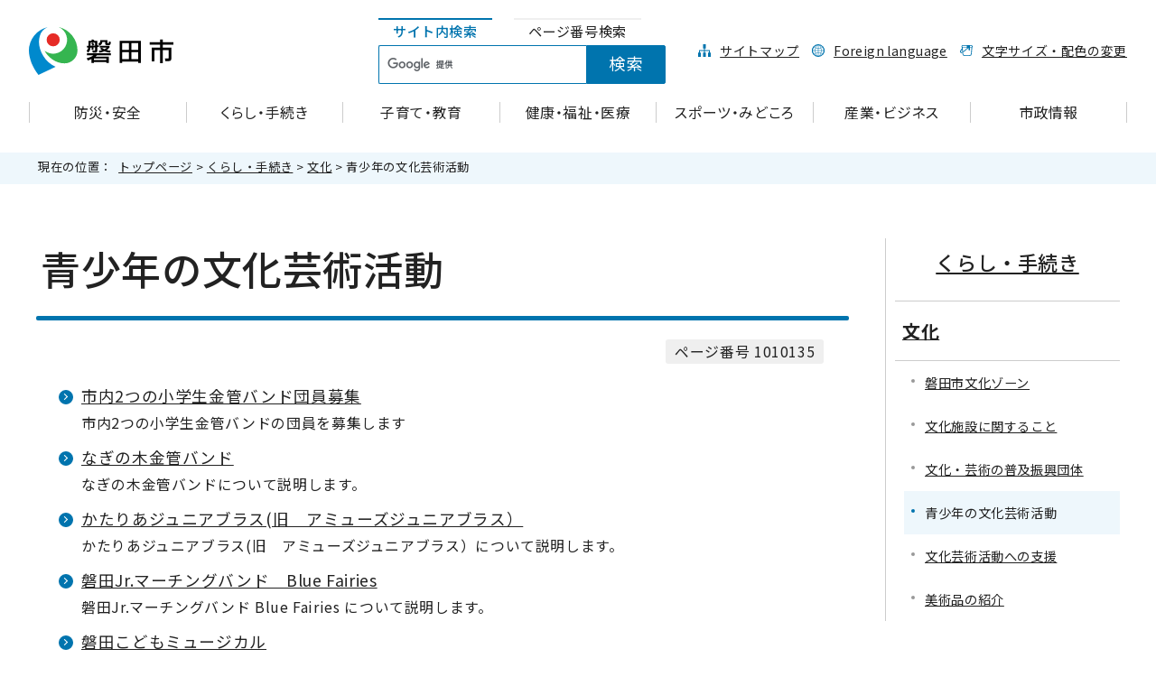

--- FILE ---
content_type: text/html
request_url: https://www-city-iwata-shizuoka-jp.cache.yimg.jp/kurashi_tetsuzuki/bunka/1010135/index.html
body_size: 6166
content:
<!DOCTYPE html>
<html lang="ja">
<head prefix="og: http://ogp.me/ns# fb: http://ogp.me/ns/fb# article: http://ogp.me/ns/article#">
<meta charset="UTF-8">
<!-- Google tag (gtag.js) -->
<script async src="https://www.googletagmanager.com/gtag/js?id=G-ZRVZ7M7W6M"></script>
<script>
window.dataLayer = window.dataLayer || [];
function gtag(){dataLayer.push(arguments);}
gtag('js', new Date());

gtag('config', 'G-ZRVZ7M7W6M');
gtag('config', 'UA-16755531-2');
</script>
<title>青少年の文化芸術活動｜磐田市公式ウェブサイト</title>
<meta name="viewport" content="width=device-width, maximum-scale=3.0,viewport-fit=cover">
<meta name="keywords" content="磐田市,磐田市役所,iwata,磐田市長">
<!--[if lt IE 9]>
<script src="../../../_template_/_site_/_default_/_res/js/html5shiv-printshiv.min.js"></script>
<![endif]-->
<meta property="og:title" content="青少年の文化芸術活動">
<meta property="og:type" content="article">
<meta property="og:description" content="磐田市公式ウェブサイト">
<meta property="og:url" content="https://www.city.iwata.shizuoka.jp/kurashi_tetsuzuki/bunka/1010135/index.html">
<meta property="og:image" content="https://www.city.iwata.shizuoka.jp/_template_/_site_/_default_/_res/images/sns/ogimage.png">
<meta property="og:site_name" content="磐田市公式ウェブサイト">
<meta property="og:locale" content="ja_JP">
<script src="../../../_template_/_site_/_default_/_res/js/jquery-3.5.1.min.js"></script>
<script>
//<!--
var FI = {};
FI.jQuery = jQuery.noConflict(true);
FI.smpcss = "../../../_template_/_site_/_default_/_res/design/default_smp.css?z";
FI.ads_banner_analytics = true;
FI.open_data_analytics = true;
FI.pageid_search_analytics = true;
FI.file_data_analytics = true;
FI.open_new_window = true;
//-->
</script>
<script src="../../../_template_/_site_/_default_/_res/js/pagetop_fade.js"></script>
<script src="../../../_template_/_site_/_default_/_res/js/over.js"></script>
<link rel="preconnect" href="https://fonts.googleapis.com">
<link rel="preconnect" href="https://fonts.gstatic.com" crossorigin>
<link href="https://fonts.googleapis.com/css2?family=Dosis:wght@200..800&family=Noto+Sans+JP:wght@100..900&display=swap" rel="stylesheet">
<script src="../../../_template_/_site_/_default_/_res/js/tabs_automatic.js" defer></script>
<script src="../../../_template_/_site_/_default_/_res/js/id.js"></script>
<script src="../../../_template_/_site_/_default_/_res/js/fm_util.js" async></script>
<link id="cmncss_pc" href="../../../_template_/_site_/_default_/_res/design/default.css?z" rel="stylesheet" type="text/css" class="pconly" media="print,only screen and (min-width : 821px)">
<link id="cmncss_smp" href="../../../_template_/_site_/_default_/_res/design/default_smp.css?z" rel="stylesheet" type="text/css" class="smponly" media="only screen and (max-width : 820px)">
<link id="printcss" href="../../../_template_/_site_/_default_/_res/print_dummy.css" rel="stylesheet" type="text/css" class="pconly">
<script src="../../../_template_/_site_/_default_/_res/js/jquery.cookie.js"></script>
<script src="../../../_template_/_site_/_default_/_res/js/default.js?z" defer></script>
<link id="bgcss" href="../../../_template_/_site_/_default_/_res/dummy.css" rel="stylesheet" type="text/css" class="pconly">
<script>
//<!--
var bgcss1 = "../../../_template_/_site_/_default_/_res/a.css";
var bgcss2 = "../../../_template_/_site_/_default_/_res/b.css";
var bgcss3 = "../../../_template_/_site_/_default_/_res/c.css";
var bgcss4 = "../../../_template_/_site_/_default_/_res/dummy.css";
// -->
</script>
<link rel="apple-touch-icon-precomposed" href="../../../_template_/_site_/_default_/_res/images/apple-touch-icon-precomposed.png">
<link rel="shortcut icon" href="../../../_template_/_site_/_default_/_res/favicon.ico" type="image/vnd.microsoft.icon">
<link rel="icon" href="../../../_template_/_site_/_default_/_res/favicon.ico" type="image/vnd.microsoft.icon">
</head>
<body>
<noscript>
<p class="scriptmessage">当ホームページではjavascriptを使用しています。 javascriptの使用を有効にしなければ、一部の機能が正確に動作しない恐れがあります。お手数ですがjavascriptの使用を有効にしてください。</p>
</noscript>
<div id="wrapbg">
<div id="wrap" class="gyousei">
<header id="headerbg" role="banner">
<div id="blockskip" class="pconly"><a href="#HONBUN">エンターキーを押すと、ナビゲーション部分をスキップし本文へ移動します。</a></div>
<div id="header">
<div id="tlogo">
<p><a href="https://www.city.iwata.shizuoka.jp/"><img src="../../../_template_/_site_/_default_/_res/design/images/header/tlogo.svg" alt="磐田市公式ホームページトップページ" width="160" height="70"></a></p>
</div>
<div id="util">
<div id="sitesearch">
<ul id="tab" class="automatic pconly" role="tablist">
<li>
<button type="button" role="tab">
<span class="focus">サイト内検索</span>
</button>
</li>
<li>
<button type="button" role="tab">
<span class="focus">ページ番号検索</span>
</button>
</li>
</ul>
<div id="tmenu" class="clearfix">
<div role="tabpanel">
<div id="formwrap">
<p class="smponly">サイト内検索</p>
<form role="search" id="cse-search-box" action="https://www.city.iwata.shizuoka.jp/search/site.html">
<input type="hidden" name="cx" value="004717165424886463200:gksms61j70y">
<input type="hidden" name="ie" value="UTF-8">
<input name="q" id="key" type="text" value="" title="サイト内検索"><input type="submit" value="検索" class="submit">
<script src="https://www.google.co.jp/coop/cse/brand?form=cse-search-box&lang=ja"></script>
</form>
<!-- ▲▲▲ END formwrap ▲▲▲ --></div>
</div>
<div role="tabpanel">
<div class="navidetail">
<p class="smponly">ページ番号検索</p>
<form name="idform" id="idform" action="idform">
<input type="text" maxlength="7" name="idtxt" value="" id="kohoid" title="ページ番号検索"><input type="submit" value="表示" id="idbtn">
</form>
<div id="idresult"></div>
<!-- ▲▲▲ END navidetail ▲▲▲ --></div>
</div>
<!-- ▲▲▲ END tmenu ▲▲▲ --></div>
<!-- ▲▲▲ END sitesearch ▲▲▲ --></div>
<div id="util1">
<ul>
<li class="sitemap"><a href="../../../sitemap.html">サイトマップ</a></li>
<li class="language" lang="en"><a href="../../../languages/index.html">Foreign language</a></li>
<li class="fontsize"><a href="../../../about/site/usability.html">文字サイズ・配色の変更</a></li>
</ul>
<!-- ▲▲▲ END util1 ▲▲▲ --></div>
<!-- ▲▲▲ END util ▲▲▲ --></div>
<nav id="jssmpbtmnavi" class="smponly">
<ul>
<li id="jssmpbtmnavi01"></li>
<li id="jssmpbtmnavi02"></li>
</ul>
<div class="link">
<p><a href="../../../1014568/index.html">トピックス一覧</a></p>
<p><a href="../../../faq/index.html">よくある質問</a></p>
</div>
</nav>
</div>
</header>
<hr class="hide">
<nav id="gnavibg" role="navigation" aria-label="メインメニュー" class="pconly">
<div id="gnavi">
<ul id="topscate">
<li class="scate scate1">
<button type="button" class="tismenu" aria-expanded="false" aria-controls="list1"><span class="scatelink">防災・安全</span></button>
<div id="list1" class="navi" aria-hidden="true">
<div class="gnavilower clearfix">
<p class="gnavidetail"><a href="../../../bousai_anzen/index.html">防災・安全<span>トップ</span></a></p>
<button type="button" class="gnaviclose">閉じる</button>
<!-- ▲▲▲ END gnavilower ▲▲▲ --></div>
<ul class="clearfix">
<li><a href="/bousai_anzen/bousai/index.html">防災</a></li>
<li><a href="/bousai_anzen/bouhan/index.html">防犯・交通安全</a></li>
<li><a href="/bousai_anzen/jouhousecurity/index.html">情報セキュリティ</a></li>
<li><a href="/bousai_anzen/1013040/index.html">災害支援</a></li>
<li><a href="/bousai_anzen/1013969/index.html">消防</a></li>
<li><a href="/bousai_anzen/kyuukyuu/index.html">救急</a></li>
<li><a href="/bousai_anzen/1013696/index.html">過去の災害対応</a></li>
<li><a href="/bousai_anzen/1001210.html">防災リンク集</a></li>
</ul>
<!-- ▲▲▲ END navi ▲▲▲ --></div>
<!-- ▲▲▲ END scate ▲▲▲ --></li>
<li class="scate scate2">
<button type="button" class="tismenu" aria-expanded="false" aria-controls="list2"><span class="scatelink">くらし・手続き</span></button>
<div id="list2" class="navi" aria-hidden="true">
<div class="gnavilower clearfix">
<p class="gnavidetail"><a href="../../../kurashi_tetsuzuki/index.html">くらし・手続き<span>トップ</span></a></p>
<button type="button" class="gnaviclose">閉じる</button>
<!-- ▲▲▲ END gnavilower ▲▲▲ --></div>
<ul class="clearfix">
<li><a href="/kurashi_tetsuzuki/koseki_juuminhyou_inkan/index.html">戸籍・住民票・印鑑登録・パスポート</a></li>
<li><a href="/kurashi_tetsuzuki/mynumber/index.html">マイナンバー制度</a></li>
<li><a href="/kurashi_tetsuzuki/kokuho_nenkin/index.html">国保・後期高齢者医療・年金</a></li>
<li><a href="/kurashi_tetsuzuki/zeikin/index.html">税金</a></li>
<li><a href="/kurashi_tetsuzuki/gomi_recycle/index.html">ごみ・リサイクル</a></li>
<li><a href="/kurashi_tetsuzuki/kankyou_hozen/index.html">環境</a></li>
<li><a href="/kurashi_tetsuzuki/juutaku_pet_seikatsu/index.html">住宅・ペット・生活</a></li>
<li><a href="/kurashi_tetsuzuki/jougesuidou/index.html">上下水道</a></li>
<li><a href="/kurashi_tetsuzuki/koutsuu/index.html">交通</a></li>
<li><a href="/kurashi_tetsuzuki/nayami_soudan/index.html">悩み・相談</a></li>
<li><a href="/kurashi_tetsuzuki/bunka/index.html">文化</a></li>
<li><a href="/kurashi_tetsuzuki/chiiki_kouryuu/index.html">地域づくり・交流</a></li>
<li><a href="/kurashi_tetsuzuki/shougaigakushuu/index.html">生涯学習</a></li>
<li><a href="/kurashi_tetsuzuki/gaikoku_juumin/index.html">外国人住民の方</a></li>
<li><a href="/kurashi_tetsuzuki/1010694/index.html">婚活・結婚支援</a></li>
</ul>
<!-- ▲▲▲ END navi ▲▲▲ --></div>
<!-- ▲▲▲ END scate ▲▲▲ --></li>
<li class="scate scate3">
<button type="button" class="tismenu" aria-expanded="false" aria-controls="list3"><span class="scatelink">子育て・教育</span></button>
<div id="list3" class="navi" aria-hidden="true">
<div class="gnavilower clearfix">
<p class="gnavidetail"><a href="../../../kosodate_kyouiku/index.html">子育て・教育<span>トップ</span></a></p>
<button type="button" class="gnaviclose">閉じる</button>
<!-- ▲▲▲ END gnavilower ▲▲▲ --></div>
<ul class="clearfix">
<li><a href="/kosodate_kyouiku/ninshin_shussan_shien/index.html">妊娠・出産に関する支援</a></li>
<li><a href="/kosodate_kyouiku/kosodate_shien/index.html">子育てに関する支援</a></li>
<li><a href="/kosodate_kyouiku/kosodate_hojo_josei_yuushi/index.html">子育てに関する手当・助成</a></li>
<li><a href="/kosodate_kyouiku/kosodate_soudan/index.html">子育てに関する悩み・相談</a></li>
<li><a href="/kosodate_kyouiku/kodomo_kenshin_yobousesshu/index.html">子どもの健診・教室</a></li>
<li><a href="/kosodate_kyouiku/1009094/index.html">子どもの予防接種</a></li>
<li><a href="/kosodate_kyouiku/1006502/index.html">障がい児に関する通所サービス・助成</a></li>
<li><a href="/kosodate_kyouiku/hoikuen_youchien_kodomoen/index.html">保育園・幼稚園・こども園</a></li>
<li><a href="/kosodate_kyouiku/shougakkou_cfuugakkou/index.html">小学校・中学校・高校</a></li>
<li><a href="/kosodate_kyouiku/kyuushoku/index.html">給食</a></li>
<li><a href="/kyoiku/index.html">教育委員会</a></li>
</ul>
<!-- ▲▲▲ END navi ▲▲▲ --></div>
<!-- ▲▲▲ END scate ▲▲▲ --></li>
<li class="scate scate4">
<button type="button" class="tismenu" aria-expanded="false" aria-controls="list4"><span class="scatelink">健康・福祉・医療</span></button>
<div id="list4" class="navi" aria-hidden="true">
<div class="gnavilower clearfix">
<p class="gnavidetail"><a href="../../../kenkou_fukushi/index.html">健康・福祉・医療<span>トップ</span></a></p>
<button type="button" class="gnaviclose">閉じる</button>
<!-- ▲▲▲ END gnavilower ▲▲▲ --></div>
<ul class="clearfix">
<li><a href="/kenkou_fukushi/otona_kenkou_kenshinsoudan/index.html">健康・医療</a></li>
<li><a href="/kenkou_fukushi/koureisha_fukushi/index.html">高齢者福祉</a></li>
<li><a href="/kenkou_fukushi/kaigohoken/index.html">介護保険</a></li>
<li><a href="/kenkou_fukushi/shougaisha_fukushi/index.html">障がい者福祉</a></li>
<li><a href="/kenkou_fukushi/seikatsu_fukushi/index.html">生活にお困りの方</a></li>
<li><a href="/kenkou_fukushi/chiiki_shakai_fukushi/index.html">地域福祉・社会福祉</a></li>
</ul>
<!-- ▲▲▲ END navi ▲▲▲ --></div>
<!-- ▲▲▲ END scate ▲▲▲ --></li>
<li class="scate scate5">
<button type="button" class="tismenu" aria-expanded="false" aria-controls="list5"><span class="scatelink">スポーツ・みどころ</span></button>
<div id="list5" class="navi" aria-hidden="true">
<div class="gnavilower clearfix">
<p class="gnavidetail"><a href="../../../sports_midokoro/index.html">スポーツ・みどころ<span>トップ</span></a></p>
<button type="button" class="gnaviclose">閉じる</button>
<!-- ▲▲▲ END gnavilower ▲▲▲ --></div>
<ul class="clearfix">
<li><a href="/sports_midokoro/sports_machizukuri/index.html">スポーツのまちづくり</a></li>
<li><a href="/sports_midokoro/bunkazai/index.html">文化財</a></li>
<li><a href="/sports_midokoro/kankou/index.html">観光</a></li>
<li><a href="/sports_midokoro/1008275/index.html">公園</a></li>
</ul>
<!-- ▲▲▲ END navi ▲▲▲ --></div>
<!-- ▲▲▲ END scate ▲▲▲ --></li>
<li class="scate scate6">
<button type="button" class="tismenu" aria-expanded="false" aria-controls="list6"><span class="scatelink">産業・ビジネス</span></button>
<div id="list6" class="navi" aria-hidden="true">
<div class="gnavilower clearfix">
<p class="gnavidetail"><a href="../../../sangyou_business/index.html">産業・ビジネス<span>トップ</span></a></p>
<button type="button" class="gnaviclose">閉じる</button>
<!-- ▲▲▲ END gnavilower ▲▲▲ --></div>
<ul class="clearfix">
<li><a href="/sangyou_business/nyuusatsu_keiyaku/index.html">入札・契約</a></li>
<li><a href="/sangyou_business/shiteikanrisha_seido/index.html">指定管理者制度</a></li>
<li><a href="/sangyou_business/kenchiku/index.html">都市計画・建築</a></li>
<li><a href="/sangyou_business/kaihatsu/index.html">開発</a></li>
<li><a href="/sangyou_business/tochi_douro_kasen/index.html">土地・道路・河川</a></li>
<li><a href="/sangyou_business/jyougesuidou/index.html">上下水道</a></li>
<li><a href="/sangyou_business/kigyouyuuchi/index.html">企業誘致</a></li>
<li><a href="/sangyou_business/kigyou_shien/index.html">企業支援</a></li>
<li><a href="/sangyou_business/sougyou_shien/index.html">創業支援</a></li>
<li><a href="/sangyou_business/koyoutaisaku_shien/index.html">雇用対策支援</a></li>
<li><a href="/sangyou_business/shushoku/index.html">就職支援</a></li>
<li><a href="/sangyou_business/kinro_shien/index.html">勤労者支援</a></li>
<li><a href="/sangyou_business/nougyou/index.html">農業</a></li>
<li><a href="/sangyou_business/koukouk_boshuu/index.html">広告募集</a></li>
<li><a href="/sangyou_business/gomi_kankyou_jigyousha/index.html">ごみ・環境（事業者）</a></li>
</ul>
<!-- ▲▲▲ END navi ▲▲▲ --></div>
<!-- ▲▲▲ END scate ▲▲▲ --></li>
<li class="scate scate7">
<button type="button" class="tismenu" aria-expanded="false" aria-controls="list7"><span class="scatelink">市政情報</span></button>
<div id="list7" class="navi" aria-hidden="true">
<div class="gnavilower clearfix">
<p class="gnavidetail"><a href="../../../shiseijouhou/index.html">市政情報<span>トップ</span></a></p>
<button type="button" class="gnaviclose">閉じる</button>
<!-- ▲▲▲ END gnavilower ▲▲▲ --></div>
<ul class="clearfix">
<li><a href="/shiseijouhou/profile/index.html">磐田市のプロフィール</a></li>
<li><a href="/shiseijouhou/soshikiannai/index.html">組織案内</a></li>
<li><a href="/shiseijouhou/kouhou_kouchou/index.html">広報・広聴</a></li>
<li><a href="/shiseijouhou/jouhoukoukai_kojinjouhouhogo/index.html">情報公開・個人情報保護</a></li>
<li><a href="/shiseijouhou/1008890/index.html">条例・規則等</a></li>
<li><a href="/shiseijouhou/gyouzaisei/index.html">行財政</a></li>
<li><a href="/shiseijouhou/keikaku/index.html">計画</a></li>
<li><a href="/shiseijouhou/shingikai_iinnkai/index.html">審議会・委員会</a></li>
<li><a href="/shiseijouhou/senkyo/index.html">選挙</a></li>
<li><a href="/shiseijouhou/kansa/index.html">監査</a></li>
<li><a href="/shiseijouhou/1006207/index.html">DX推進</a></li>
<li><a href="/shiseijouhou/1010522/index.html">公民連携</a></li>
<li><a href="/shiseijouhou/fukusato_nouzei/index.html">寄附金・ふるさと納税</a></li>
<li><a href="/shiseijouhou/shokuin_saiyou/index.html">職員採用</a></li>
<li><a href="/shiseijouhou/1012730/index.html">インボイス制度</a></li>
<li><a href="/shiseijouhou/1015234/index.html">平和への取組</a></li>
</ul>
<!-- ▲▲▲ END navi ▲▲▲ --></div>
<!-- ▲▲▲ END scate ▲▲▲ --></li>
</ul>
</div>
</nav>
<nav id="tpath" role="navigation" aria-label="現在の位置">
<p>現在の位置：&nbsp;
<a href="https://www.city.iwata.shizuoka.jp/">トップページ</a> &gt;
<a href="../../../kurashi_tetsuzuki/index.html">くらし・手続き</a> &gt;
<a href="../../../kurashi_tetsuzuki/bunka/index.html">文化</a> &gt;
青少年の文化芸術活動
</p>
</nav>
<hr class="hide">
<div id="pagebody" class="clearfix lnaviright">
<p class="skip"><a id="HONBUN">ここから本文です。</a></p>
<main id="page" role="main">
<article id="content">
<div id="voice">
<h1>青少年の文化芸術活動</h1>
<div class="box">
<p class="update">
<span class="idnumber">ページ番号 1010135</span>　
</p>
<!-- ▲▲▲ END box ▲▲▲ --></div>
<ul class="listlink">
<li>
<a href="../../../kurashi_tetsuzuki/bunka/1010135/1014226.html">市内2つの小学生金管バンド団員募集</a>
<br>
<span>市内2つの小学生金管バンドの団員を募集します</span>
</li>
<li>
<a href="../../../kurashi_tetsuzuki/bunka/1010135/1001654.html">なぎの木金管バンド</a>
<br>
<span>なぎの木金管バンドについて説明します。</span>
</li>
<li>
<a href="../../../kurashi_tetsuzuki/bunka/1010135/1001655.html">かたりあジュニアブラス(旧　アミューズジュニアブラス）</a>
<br>
<span>かたりあジュニアブラス(旧　アミューズジュニアブラス）について説明します。</span>
</li>
<li>
<a href="../../../kurashi_tetsuzuki/bunka/1010135/1001656.html">磐田Jr.マーチングバンド　Blue Fairies</a>
<br>
<span>磐田Jr.マーチングバンド Blue Fairies について説明します。</span>
</li>
<li>
<a href="../../../kurashi_tetsuzuki/bunka/1010135/1001657.html">磐田こどもミュージカル</a>
<br>
<span>磐田こどもミュージカルについて説明します。</span>
</li>
</ul>
</div>
</article>
</main>
<hr class="hide">
<nav id="lnavi" role="navigation" aria-labelledby="localnav">
<div id="menubg">
<div id="menu" class="articleall">
<h2 id="localnav" class="plus"><a href="../../../kurashi_tetsuzuki/index.html">くらし・手続き</a></h2>
<h3><a href="../../../kurashi_tetsuzuki/bunka/index.html">文化</a></h3>
<ul class="lmenu">
<li><a href="../../../kurashi_tetsuzuki/bunka/1014357.html">磐田市文化ゾーン</a></li>
<li><a href="../../../kurashi_tetsuzuki/bunka/bunka/index.html">文化施設に関すること</a></li>
<li><a href="../../../kurashi_tetsuzuki/bunka/1010134/index.html">文化・芸術の普及振興団体 </a></li>
<li class="choice">青少年の文化芸術活動</li>
<li><a href="../../../kurashi_tetsuzuki/bunka/1010136/index.html">文化芸術活動への支援 </a></li>
<li><a href="../../../kurashi_tetsuzuki/bunka/1011800/index.html">美術品の紹介</a></li>
</ul>
</div>
</div>
</nav>
</div>
<hr class="hide">
<aside id="guidebg" role="complementary">
<div id="guide">
<p class="pagetop"><a href="#wrap"><img src="../../../_template_/_site_/_default_/_res/design/images/page/mark_pagetop.svg" alt="このページの先頭へ戻る" width="64" height="65"></a></p>
</div>
</aside>
<hr class="hide">
<footer role="contentinfo">
<div id="footerbg">
<div id="footer">
<div class="leftbox">
<h2><img src="../../../_template_/_site_/_default_/_res/design/images/footer/footer_tlogo.svg" alt="磐田市" width="172" height="58"></h2>
<div id="add">
<address>
〒438-8650　<br class="smponly">静岡県磐田市国府台（こうのだい）3-1
</address>
<p>法人番号：<span class="notel">1000020222119</span></p>
<!-- ▲▲▲ END add ▲▲▲ --></div>
<!-- ▲▲▲ END leftbox ▲▲▲ --></div>
<div class="rightbox">
<div id="addlink">
<ul>
<li><a href="../../../shiseijouhou/soshikiannai/choushaannai/index.html">アクセス</a></li>
<li><a href="../../../shiseijouhou/soshikiannai/index.html">市役所の組織機構</a></li>
<li><a href="../../../about/index.html">ホームページのご利用案内</a></li>
<li><a href="../../../faq/index.html">よくある質問</a></li>
<li><a href="https://www.city.iwata.shizuoka.jp/cgi-bin/contacts/G020201/agreement">お問い合わせ</a></li>
</ul>
<!-- ▲▲▲ END addlink ▲▲▲ --></div>
<div id="snslink">
<ul>
<li><a href="https://x.com/iwata_koho"><img src="../../../_template_/_site_/_default_/_res/design/images/footer/sns_x.svg" alt="磐田市公式X" width="58" height="58"></a></li>
<li><a href="https://www.facebook.com/iwatafunclub"><img src="../../../_template_/_site_/_default_/_res/design/images/footer/sns_fb.svg" alt="磐田市公式Facebook" width="58" height="58"></a></li>
<li><a href="../../../shiseijouhou/kouhou_kouchou/socialmedia/1011768/index.html"><img src="../../../_template_/_site_/_default_/_res/design/images/footer/sns_line.svg" alt="磐田市公式LINE" width="58" height="58"></a></li>
<li><a href="https://www.youtube.com/@IwataTV"><img src="../../../_template_/_site_/_default_/_res/design/images/footer/sns_yt.svg" alt="磐田市公式Youtube" width="58" height="58"></a></li>
<li><a href="https://www.instagram.com/iwatacity_official/"><img src="../../../_template_/_site_/_default_/_res/design/images/footer/sns_instagram.svg" alt="磐田市公式Instagram" width="58" height="58"></a></li>
</ul>
<!-- ▲▲▲ END snslink ▲▲▲ --></div>
<!-- ▲▲▲ END rightbox ▲▲▲ --></div>
<!-- ▲▲▲ END footer ▲▲▲ --></div>
<div id="copy">
<p lang="en">Copyright &copy; 2025 Iwata City All Rights Reserved.</p>
</div>
</div>
</footer>
<script type="text/javascript">
function googleTranslateElementInit() {
new google.translate.TranslateElement({pageLanguage: 'ja', includedLanguages: 'en,ja,ko,pt,zh-CN,zh-TW', layout: google.translate.TranslateElement.InlineLayout.HORIZONTAL, gaTrack: true, gaId: 'UA-16755531-2'}, 'google_translate_element');
}
</script><script type="text/javascript" src="//translate.google.com/translate_a/element.js?cb=googleTranslateElementInit"></script>
</div>
</div>
<!-- xmldata for linkcheck start
<linkdata>
<pageid>1010135</pageid>
<pagetitle>青少年の文化芸術活動</pagetitle>
<pageurl>https://www.city.iwata.shizuoka.jp/kurashi_tetsuzuki/bunka/1010135/index.html</pageurl>
<device>p</device>
<groupid>G030300</groupid>
<groupname>G030300　自治市民部 文化振興課</groupname>
<linktitle></linktitle>
<linkurl></linkurl>
</linkdata>
xmldata for linkcheck end  -->
<script type="text/javascript" src="/_Incapsula_Resource?SWJIYLWA=719d34d31c8e3a6e6fffd425f7e032f3&ns=1&cb=592675318" async></script></body>
</html>


--- FILE ---
content_type: text/css
request_url: https://www-city-iwata-shizuoka-jp.cache.yimg.jp/_template_/_site_/_default_/_res/eventportal.css
body_size: 2941
content:
@charset "utf-8";
/*******************************************************************************
	イベントポータル
*******************************************************************************/
/*==============================================================================
	レイアウト
==============================================================================*/
#eventportal{
	width:100%;
	text-align:left;
}
#eventportal #content3{
	width:100%;
	background:none;
	max-width: none;
}
#eventportal #content3 h1{
	font-size:150%;
	border:none;
	text-align:center;
	background:none;
	margin-bottom:30px;
}
/*------------------------------------------------------------------------------
	背景
------------------------------------------------------------------------------*/
#eventportal #eventbg{
	padding:30px 0px 30px 0px;
	background:#d7efeb;
	border-bottom:1px solid #FFF;
}
#eventportal #epsearchbg{
	margin:0px 0px 0px 0px;
	padding:0px 0px 0px 0px;
	background:#EFEFEF;
}
#eventportal #newsbox{
	padding:30px 0px 0px 0px;
}
#eventportal #important{
	margin:0px 0px 0px 0px;
	padding:0px 0px 30px 0px;
}
#eventportal #newsbg{
	margin:0px 0px 0px 0px;
	padding:0px 0px 30px 0px;
}
#eventportal #topicsbg{
	margin:0px 0px 0px 0px;
	padding:0px 0px 30px 0px;
}
#eventportal #freearea1{
	margin:0px 0px 0px 0px;
	padding:30px 0px 30px 0px;
	background:#EEEEEE;
}
#eventportal #freearea2{
	margin:0px 0px 0px 0px;
	padding:30px 0px 10px 0px;
	background:#EDDEDE;
}
#eventportal #closingbg{
	margin:0px 0px 0px 0px;
	padding:30px 0px 30px 0px;
	background: #fff6f6;
}
#eventportal #sbannerbg{
	margin:0px 0px 0px 0px;
	padding:30px 0px 30px 0px;
	background:#EEEEEE;
}
/*------------------------------------------------------------------------------
	ボックス
------------------------------------------------------------------------------*/
#eventportal #pickupbg,
#eventportal .news,
#eventportal .topics,
#eventportal .freearea,
#eventportal #closing,
#eventportal #sbanner{
	margin:0px auto 0px auto;
	width:950px;
}
/*==============================================================================
	詳細デザイン
==============================================================================*/
#eventportal h1 img{
	vertical-align:bottom;
}
/*------------------------------------------------------------------------------
	カルーセル
------------------------------------------------------------------------------*/
#eventportal #pickup{
	width:580px;
	height:550px;
	float:left;
	position:relative;
}
#eventportal #scroll_a.main_view,
#eventportal #scroll_d.main_view{
	width:580px;
	height:550px;
}
#eventportal #scroll_a p.btn,#eventportal #scroll_a .paging{
	top:220px;
}
#eventportal #scroll_a .more{
	top:10px;
	bottom:auto;
}
#eventportal #pickup .window,
#eventportal #pickup .main,
#eventportal #scroll_a .main p.photoleft{
	width:580px;
	height: 550px;
}
#eventportal #scroll_a p.btn{
	top:auto;
	bottom:10px;
	left:10px;
}
#eventportal #scroll_a .paging{
	top:auto;
	bottom:10px;
}
#eventportal #scroll_a .paging li{
	margin:0px 5px 0px 0px;	
}
#eventportal #scroll_d figcaption{
    position: absolute;
    left: 10px;
    bottom: 10px;
    background: #FFF;
    padding: 5px 8px 2px 8px;
    line-height: 1.5;
    font-size: 90%;
} 
/*------------------------------------------------------------------------------
	カウントダウン
------------------------------------------------------------------------------*/
#eventportal .eventpicup{
	margin:0px 0px 0px 0px;
	padding:10px 15px 10px 60px;
	background:#FFFFFF url(design/images/eventportal/countdown.png) no-repeat left 15px top 0px;
    border-radius: 5px;
    -webkit-border-radius: 5px;
    overflow:auto;
	width:580px;
	box-sizing:border-box;
	border-top:3px solid #2d7bb7;
	box-shadow:0px 2px 3px 0px #999;
}
#eventportal .eventpicup h2{
	padding:8px 0px 5px 0px;
	float:left;
	font-size:160%;
	line-height: 1.5;
}
#eventportal .eventpicup p{
	padding:5px 0px 5px 0px;
	clear: both;
	font-size:90%;
	line-height:1.5;
	text-align:left;
}
#eventportal .eventpicup .countdown{
	margin:0px 0px 5px 0px;
	float:right;
	clear: none;
	text-align:right;
}
#eventportal .eventpicup .countdown span{
	margin:0px 5px 0px 5px;
	padding:3px 5px 0px 10px;
	display:inline-block;
	position:relative;
	font-size:280%;
	font-weight:bold;
	color:#FFFFFF;
	text-decoration:none;
	background: #4a4a4a;
	background: -moz-linear-gradient(top, #4a4a4a 1%, #333333 49%, #111111 49%, #111111 51%, #505050 51%, #3d3d3d 100%);
	background: -webkit-linear-gradient(top, #4a4a4a 1%,#333333 49%,#111111 49%,#111111 51%,#505050 51%,#3d3d3d 100%);
	background: linear-gradient(to bottom, #4a4a4a 1%,#333333 49%,#111111 49%,#111111 51%,#505050 51%,#3d3d3d 100%);
    border-radius: 5px;
    -webkit-border-radius: 5px;
    line-height:1.4;
    letter-spacing:5px;
}
#eventportal .eventpicup .countdown span:before{
	margin:auto;
	content:"";
	position:absolute;
	background:#111;
	height:15px;
	width:2px;
	left:0px;
	top:0px;
	bottom:0px;
}
#eventportal .eventpicup .countdown span:after{
	margin:auto;
	content:"";
	position:absolute;
	background:#111;
	height:15px;
	width:2px;
	right:0px;
	top:0px;
	bottom:0px;
}
/*------------------------------------------------------------------------------
	イベントを見る
------------------------------------------------------------------------------*/
#eventportal #epsearch{
	float:right;
	width:calc(100% - 610px);
	padding:8px 15px;
	box-sizing: border-box;
	background:#FFF;
    border-radius: 5px;
    -webkit-border-radius: 5px;
}
#epsearch h2{
    margin-bottom:5px;
    color:#000000;
    font-size:110%;
	text-align: center;
}
#epsearch h3{
    margin:0px 0px 5px 0px;
    font-size:100%;
	text-align: center;
}
/*　ボタン
------------------------------------------------------------------------------*/
#epsearch ul{
	margin:0px 0px 10px 0px;
	list-style-type:none;
}
#epsearch ul:after{
    content: "";
    display: block;
    clear: both;
}
#epsearch ul li{
	margin:0px 0px 10px 0px;
	float:left;
	background: var(--pripale);
	border-bottom:2px solid var(--pri);
	line-height:1.5;
    border-radius: 5px;
    -webkit-border-radius: 5px;
	font-size: 82%;
}
#epsearch ul li a{
	padding:13px 10px 13px 10px;
	display:block;
	box-sizing: border-box;
	color:#000000;
	text-decoration:none;
}
/*　カレンダーボタン
------------------------------------------------------------------------------*/
#epsearch ul.calbtn li{
	width:100%;
}
#epsearch ul.calbtn li a img{
	margin-right:10px;
	vertical-align:middle	
}
/*　カテゴリボタン
------------------------------------------------------------------------------*/
#epsearch .category ul.catebtn{
	margin:0px 0px 0px 0px;
	display:flex;
	flex-wrap:wrap;
}
#epsearch .category ul.catebtn li{
	margin:0px 5px 6px 0px;
	width:calc(100% / 3 - 5px);
	font-size:75%;
	border:none;
	letter-spacing: -0.1em;
}
#epsearch .category ul.catebtn li a{
	padding:5px 7px 35px 7px;
	box-sizing: border-box;
	color:#FFF;
	background:#2d7bb7;
    border-radius: 5px;
	border-bottom:2px solid var(--pridark);
	line-height: 1.2;
	min-height: 80px;
}
#epsearch .category ul.catebtn li:nth-child(1) a{
	background:var(--pri) url(design/images/eventportal/icon01.png) no-repeat center bottom 8px;
}
#epsearch .category ul.catebtn li:nth-child(2) a{
	background:var(--pri) url(design/images/eventportal/icon02.png) no-repeat center bottom 8px;
}
#epsearch .category ul.catebtn li:nth-child(3) a{
	background:var(--pri) url(design/images/eventportal/icon03.png) no-repeat center bottom 8px;
}
#epsearch .category ul.catebtn li:nth-child(4) a{
	background:var(--pri) url(design/images/eventportal/icon04.png) no-repeat center bottom 8px;
}
#epsearch .category ul.catebtn li:nth-child(5) a{
	background:var(--pri) url(design/images/eventportal/icon05.png) no-repeat center bottom 8px;
}
#epsearch .category ul.catebtn li:nth-child(6) a{
	background:var(--pri)  url(design/images/eventportal/icon06.png) no-repeat center bottom 8px;
}
#epsearch .category ul.catebtn li:nth-child(7) a{
	background:var(--pri) url(design/images/eventportal/icon07.png) no-repeat center bottom 8px;
}
#epsearch .category ul.catebtn li:nth-child(8) a{
	background:var(--pri) url(design/images/eventportal/icon08.png) no-repeat center bottom 8px;
}
#epsearch .category ul.catebtn li:nth-child(9) a{
	background:var(--pri) url(design/images/eventportal/icon09.png) no-repeat center bottom 8px;
}
/*　検索
------------------------------------------------------------------------------*/
#epsearch form{
	margin:0px 0px 20px 0px;
	padding:10px 0px;
	background:#EFEFEF;
	text-align: center;
}
#epsearch form label img{
	vertical-align: middle;
}
#epsearch input#key3{
	margin:0px;
	padding:4px!important;
	width:180px;
	font-size: 90%;
}
#epsearch input.submit{
	margin:0px;
	padding:6px !important;
	font-size:90%;
	color:#FFFFFF;
	background:var(--pri);
	border:none;
	border-radius:0px 3px 3px 0px !important;
}
@-moz-document url-prefix() {
	#epsearch input.submit{
		border:none;
	}
}
/*------------------------------------------------------------------------------
	ニュース・お知らせ
------------------------------------------------------------------------------*/
#eventportal #newsbox{
	background:#faf5ec;
}
#eventportal #newsbox .topics,
#eventportal #newsbox .news{
	padding-bottom:10px;
	border:none;
}
#eventportal #newsbox h2{
	margin:0;
	padding:8px 16px;
	background:#d7effe;
	font-size:120%;
}
#eventportal #newsbox h2::before{
	content:none;
}
/*　重要なお知らせ
------------------------------------------------------------------------------*/
#eventportal #important .topics p{
	margin:0px 10px 10px 15px;
}
/*　新着更新情報
------------------------------------------------------------------------------*/
#eventportal .news{
	background:#FFFFFF;
}
#eventportal .news ul{
	margin-left:15px;
	margin-right:15px;
}
#eventportal .topics ul li{
	margin-bottom:10px;
}
#eventportal .news ul li span.newsli{
}
/*　トピックス
------------------------------------------------------------------------------*/
#eventportal .topics{
	background:#FFFFFF;
}
#eventportal #topicsbg .topics p{
	margin:0px 10px 10px 15px;
}
#eventportal .topics ul li{
	background-position: 2px 7px;
}
/*------------------------------------------------------------------------------
	フリーエリア1
------------------------------------------------------------------------------*/
#eventportal #freearea1{
	background:url(design/images/eventportal/freearea1_bg.png) no-repeat center top;
}
#freearea1 h2{
	text-align:center;
}
#eventtopics{
	position:relative;
}
#eventportal #topicsmenu{
	margin:0px auto 0px auto;
	padding:0px 30px 0px 30px;
	width:890px;
	position:relative;
}
#eventportal #topicsmenu ul{
	margin:0px;
	margin-top:20px;
	list-style:none;
}
#eventportal #topicsmenu ul li{
	margin:10px 20px 15px 10px;
    width:270px;
	float:left;
	_display:inline;
	font-size:100%;
	position:relative;
	box-shadow: 0px 2px 4px 1px #CCC;
    -moz-box-shadow: 0px 2px 4px 1px #CCC;
    -webkit-box-shadow: 0px 2px 4px 1px #CCC;
}
#eventportal #topicsmenu ul li a,#eventportal #topicsmenu ul li .nolink{
	padding-bottom:10px;
	min-height:270px;
	display:block;
	background:#FFF;
	text-decoration:none;
}
#eventportal #topicsmenu ul li a img{
	margin-bottom:10px;
	vertical-align:bottom;
}
#eventportal #topicsmenu ul li .linktxt,#eventportal #topicsmenu ul li .linktxt2{
	margin:0px 15px 5px 15px;
	display:block;
}
#eventportal #topicsmenu ul li a .linktxt{
	font-size:110%;
	text-decoration:underline;
}
#eventportal #topicsmenu ul li a .linktxt2{
	text-decoration:none;
	color:#000000;
}
#eventportal #topicsmenu ul li .label{
    padding: 2px 5px 2px 10px;
	width:126px;
    display: inline-block;
    position: absolute;
     top:-10px;
    left:-10px;
   box-sizing: border-box;
    color: #333;
    font-size: 85%;
    background: #f09b8f;
}
#eventportal #topicsmenu ul li .label:before {
    position: absolute;
    content: '';
    top: 100%;
    left: 0;
    border-bottom: solid 10px transparent;
    border-right: solid 10px #999;
}
/*	送るボタン
------------------------------------------------------------------------------*/
#eventportal #topicsroll{
	list-style:none;
	cursor:pointer;
}
#eventportal #topicsroll li.forward{
	position:absolute;
	top:130px;
	left:-5px;
	z-index:999;
}
#eventportal #topicsroll li.back{
	position:absolute;
	top:130px;
	right:-5px;
	z-index:999;
}
/*------------------------------------------------------------------------------
	フリーエリア2
------------------------------------------------------------------------------*/
#eventportal #freearea2{
	background:#e5f9e8 url(design/images/eventportal/freearea2_bg.png) no-repeat center top;
	border-top:2px solid #FFF;
}
#freearea2 h2{
	text-align:center;
}
#freearea2 ul{
	margin-top:20px;
	margin-bottom:30px;
}
#freearea2 ul li{
	margin:10px 0px 10px 0px;
	padding:0px 15px 0px 0px;
	width:455px;
	float:left;
	list-style:none;
	background:#FFF;
	box-sizing:border-box;
	box-shadow: 0px 2px 4px 1px #CCC;
    -moz-box-shadow: 0px 2px 4px 1px #CCC;
    -webkit-box-shadow: 0px 2px 4px 1px #CCC;
}
#freearea2 ul li:nth-child(2n){
	margin-left:40px;
}
#freearea2 ul li .epimg{
	margin-right:5px;
    width: 180px;
    height: 180px;
	float:left;
	position: relative;
	background:#FFF;
}
#freearea2 ul li img{
	margin: auto;
	position: absolute;
	top: -100%;
	bottom: -100%;
	left: -100%;
	right: -100%;
}
#freearea2 ul li .freeareatxt{
	margin:15px 0px 0px 0px;
	padding:0px 0px 10px 0px;
	width:55%;
	float:right;
	min-height:130px;
	box-sizing:border-box;
	line-height:1.5;
	display:block;
	background:#FFF;
}
#freearea2 ul li .freeareatxt a{
	display:block;
	font-size:110%;
}
#freearea2 ul li .freeareatxt br{
	line-height:0;
}
#freearea2 ul li:nth-child(2n+1){
	clear:both;
}
/*------------------------------------------------------------------------------
	もうすぐ募集締め切り
------------------------------------------------------------------------------*/
#closingbg #closing{
	background:transparent;
	border:none;
}
#closingbg #closing h2{
    margin-bottom: 20px;
    padding: 3px 10px 3px 10px;
    font-size: 150%;
    background:none;
    border-bottom:none;
	text-align: center;
}
#closingbg #closing h2:before{
	padding-left:10px;
	width: 25px;
	height: 25px;
	display: inline-block;
	content: "";
    background:url(design/images/eventportal/closing.png) no-repeat left top;
	background-size: 25px 25px;
	vertical-align: middle;
}
#closing p{
	margin:0px 15px 10px 15px;
	font-size:110%;
	text-align:center;
}
#closing ul{
	margin:0px 15px 10px 15px;
	border-bottom:1px dotted #999;
}
#closing ul li{
	padding:8px 0px 8px 0px;
	list-style:none;
	vertical-align:top;
	border-top:1px dotted #999;
}
#closing ul li .date{
	width:190px;
	display:inline-block;
	vertical-align:top;
}
#closing ul li .newsli{
	width:720px;
	display:inline-block;
	vertical-align:top;
}
/*	イベントカテゴリ
------------------------------------------------------------------------------*/
#eventportal .ecate{
	margin:0px 10px 5px 0px;
	padding:0px 3px 0px 3px;
	display:inline-block;
	background:#CCC;
	text-align:center;
	border-radius:3px;
	vertical-align:top;
}
#eventportal span.e1{
	background:#F1E3C0;
}
#eventportal span.e2{
	background:#F2C7B6;
}
#eventportal span.e3{
	background:#DCE7BB;
}
#eventportal span.e4{
	background:#C7C0D8;
}
#eventportal span.e5{
	background:#B1D2E2;
}
#eventportal span.e6{
	background:#F3CBDA;
}
#eventportal span.e7{
	background:#C0D9C4;
}
#eventportal span.e8{
	background:#B2C2D8;
}
#eventportal span.e9{
	background:#DFBDD2;
}
#eventportal span.e10{
	background:#BDD9D9;
}
/*------------------------------------------------------------------------------
	バナー
------------------------------------------------------------------------------*/
#eventportal #sbannerbg{
	background: transparent url(design/images/eventportal/title_h2_bg.png) no-repeat center top;
}
#eventportal #sbannerbg h2{
    margin-bottom: 20px;
    padding: 3px 10px 3px 10px;
    font-size: 150%;
    background:none;
    border-bottom:none;
	text-align: center;
}
#eventsbanner{
	position:relative;
}
#eventportal #sbannermenu{
	margin:0px auto 0px auto;
	padding:0px;
	width:950px;
	position:relative;
}
#eventportal #sbannermenu ul{
	margin:0px;
	list-style:none;
}
#eventportal #sbannermenu ul li{
    width:295px;
	float:left;
	_display:inline;
	position:relative
}
#eventportal #sbannermenu ul li a img{
	vertical-align:bottom;
}
/*	送るボタン
------------------------------------------------------------------------------*/
#eventportal #sbannersroll{
	list-style:none;
	cursor:pointer;
}
#eventportal #sbannersroll li.forward{
	position:absolute;
	top:45px;
	left:-20px;
	z-index:999;
}
#eventportal #sbannersroll li.back{
	position:absolute;
	top:45px;
	right:-20px;
	z-index:999;
}
/*------------------------------------------------------------------------------
	問い合わせ
------------------------------------------------------------------------------*/
#eventportal #reference{
	width:950px;
	background:#FFFFFF;
}

--- FILE ---
content_type: text/css
request_url: https://www-city-iwata-shizuoka-jp.cache.yimg.jp/_template_/_site_/_default_/_res/eventcal.css?0731
body_size: 4450
content:
@charset "utf-8";
/*******************************************************************************
イベントカレンダー
*******************************************************************************/
/*==============================================================================
	レイアウト
==============================================================================*/
#eventcalendar{
	position:relative;
}
/*	横幅が狭い時にイベント検索を避ける
------------------------------------------------------------------------------*/
@media screen and (max-width:1500px){
	.eventwrap #pagebody,.eventwrap #tpath{
		margin-left:150px;
		width:calc(100% - 150px);
	}
	.eventwrap #pagebody,.eventwrap #tpath,.eventwrap #content3{
		min-width:auto;
	}
}
/*------------------------------------------------------------------------------
	イベント検索
------------------------------------------------------------------------------*/
#eventsearch{
	height:100%;
	position:fixed;
	left: -580px;
	top:0px;
	z-index:20000;
	border-right:10px solid #014A87;
}
#esearchbox{
	padding:20px 0px 25px 20px;
	width:580px;
	height:100%;
	background:#014A87;
	background:rgba(1,74,135,0.8);
	overflow-y:auto;
	box-sizing:border-box;
}
#esearch{
	width:510px;
	background:#D0E7FF;
	padding:15px;
	text-align:center;
	border-radius:5px;
}
#esearch::after{
	content:"";
	display:block;
	clear:both;
}
/*==============================================================================
	イベント検索項目
==============================================================================*/
#esearch h2{
	margin-bottom:15px;
	padding:5px 2px 5px 2px;
	border-bottom:3px solid #014A87;
	text-align:left;
}
/*------------------------------------------------------------------------------
	ボタン
------------------------------------------------------------------------------*/
#eventlink{
	width:140px;
	position:absolute;
	top:150px;
	right:-150px;
}
/*------------------------------------------------------------------------------
	募集締切、長期イベントへのリンク
------------------------------------------------------------------------------*/
#eventjump{
	margin:0px 5px 15px 5px;
	padding:5px;
	background:#FFFFFF;
	background:rgba(255,255,255,0.8);
	border-radius:5px;
}
#eventjump ul{
	list-style-type:none;
}
#eventjump ul li{
	margin-top:7px;
	font-size:85%;
	letter-spacing:.05em;
	line-height:1.5;
	text-align:left;
}
#eventjump ul li:first-child{
	margin-top:0px;
}
#eventjump ul li a{
	padding:8px 8px 8px 35px;
	position:relative;
	display:block;
	color:#222222;
	text-decoration:none;
	font-weight:500;
	font-size:90%;
	background:#efefef;
	border-bottom:3px solid #999;
	border-radius:5px;
}
#eventjump ul li a::after{
	content:"";
	width:5px;
	height:5px;
	position:absolute;
	right:6px;
	bottom:6px;
	border-right:2px solid #000;
	border-bottom:2px solid #000;
	transform:rotate(45deg);
}
#eventjump ul li.ecalendar a{
	background:#efefef url(images/eventcal/event.svg) no-repeat 10px center;
}
#eventjump ul li.longterm a{
	background:#efefef url(images/eventcal/longterm.svg) no-repeat 6px center;
}
#eventjump ul li.termination a{
	background:#efefef url(images/eventcal/termination.svg) no-repeat 8px center;
}
/*------------------------------------------------------------------------------
	イベント検索を開くボタン
------------------------------------------------------------------------------*/
#esearchbtn{
	margin:0px 0px 0px 0px;
	width:130px;
	border-top:2px solid #FFFFFF;
	border-right:2px solid #FFFFFF;
	border-bottom:2px solid #FFFFFF;
	border-radius:0px 7px 7px 0px;
	z-index:20001;
}
#esearchbtn button{
	margin:0px;
	padding:60px 25px 14px 15px;
	width:100%;
	display:block;
	font-weight:bold;
	font-size:110%;
	color:#FFFFFF;
	cursor:pointer;
	border:none;
	background:#014A87 url(images/eventcal/search.svg) no-repeat left calc(50% - 5px) top 18px;
	border-radius:0px 7px 7px 0px;
	line-height:1.5;
	-webkit-appearance:none;
	position:relative;
}
#esearchbtn button:focus{
	text-decoration-line:underline;
	text-underline-offset:.18em;
}
#esearchbtn button::after{
	content:"";
	margin:auto 0;
	width:8px;
	height:8px;
	position:absolute;
	top:0;
	bottom:0;
	right:7px;
	border-right:2px solid #FFF;
	border-top:2px solid #FFF;
	transform:rotate(45deg);
}
.eventactive #esearchbtn button::after{
	transform:rotate(-135deg);
	right:3px;
}
/*------------------------------------------------------------------------------
	検索条件
------------------------------------------------------------------------------*/
#esearch .conditions{
	margin:0px 0px 10px 0px;
	padding:10px 15px 15px 15px;
	background:#FFFFFF;
	border-radius:5px;
	text-align:left;
}
#esearch .conditions fieldset,#esearch .conditions legend{
	margin:0px;
	padding:0px;
	border:none;
}
/*	見出し
------------------------------------------------------------------------------*/
#esearch .conditions h3{
	margin-bottom:10px;
	padding:0px 10px 0px 5px;
	font-size:110%;
	border-left:5px solid #014A87;
}
#esearch .conditions label.keyword,#esearch .conditions legend{
	margin-bottom:10px;
	padding:0px 10px 0px 5px;
	display:block;
	font-size:110%;
	font-weight:bold;
	border-left:5px solid #014A87;
}
#esearch .conditions legend h3{
	margin-bottom:0px;
}
/*	キーワード
------------------------------------------------------------------------------*/
#esearch .conditions input{
	margin:0px 5px 0px 0px;
	vertical-align:middle
}
#esearch .conditions input#text{
	margin:0px;
	padding:8px 5px 8px 5px;
	width:95%;
	font-size:120%;
	background:#FFFFFF;
	border:2px solid #CCCCCC;
	-webkit-appearance:none;
}
/*	チェックボックス、ラジオボタン
------------------------------------------------------------------------------*/
#esearch .conditions input[type="checkbox"],
#esearch .conditions input[type="radio"]{
	width:1.15em;
	height:1.15em;
	vertical-align:middle
}
#esearch .conditions ul{
	list-style-type:none;
}
#esearch .conditions ul::after{
	content:"";
	display:block;
	clear:both;
}
#esearch .conditions ul.choices2 li,
#esearch .conditions ul.choices3 li{
	margin-bottom:5px;
}
#esearch .conditions ul.choices2 li{
	width:50%;
	float:left;
}
#esearch .conditions ul.choices3 li{
	width:33.3333%;
	float:left;
}
/*	セレクトボックス
------------------------------------------------------------------------------*/
#esearch .conditions select{
	margin-bottom:5px;
	padding:7px 5px 7px 5px;
	border:1px solid #CCCCCC;
}
#esearch .conditions select#place{
	width:75%;
}
/*	期間
------------------------------------------------------------------------------*/
#esearch .conditions .datepickerbox{
	margin:0px 7px 3px 0px;
	padding:5px 28px 5px 5px;
	width:65%;
	font-size:100%;
	background:#FFFFFF;
	border:1px solid #CCCCCC;
	display:inline-block;
	position:relative;
	z-index:1;
}
#esearch .conditions .datepicker{
	padding:3px 5px 3px 5px;
	font-size:100%;
	width:100%;
	border:none;
	box-sizing:border-box;
}
/*	条件検索追加ボタン
------------------------------------------------------------------------------*/
.addconditions{
	text-align:left;
}
.addconditions>p{
	margin:0px 0px 10px 0px;
	display:inline-block;
	position:relative;
	-webkit-appearance:none;
}
.addconditions>p button{
	margin:0;
	padding:13px 25px 13px 50px;
	display:block;
	font-weight:bold;
	font-size:100%;
	color:#222222;
	cursor:pointer;
	text-decoration-line:underline;
	text-underline-offset:.18em;
	background:#FFFFFF;
	border:none;
	border-radius:5px;
	line-height:1.8;
	appearance: none;
	-webkit-appearance:none;
}
.addconditions>p button:hover{
	text-decoration-thickness:.18em;
}
.addconditions>p::before{
	content:"";
	width:31px;
	height:31px;
	position:absolute;
	left:10px;
	top:calc((100% - 31px) / 2);
	background:#014A87;
	border-radius:50%;
}
.addconditions>p.plus button::before,.addconditions>p.minus button::before{
	content:"";
	width:15px;
	height:3px;
	position:absolute;
	left:18px;
	top:calc((100% - 3px) / 2);
	background:#FFF;
}
.addconditions>p.plus button::after{
	content:"";
	width:3px;
	height:15px;
	position:absolute;
	left:24px;
	top:calc((100% - 15px) / 2);
	background:#FFF;
}
/*	検索ボタン
------------------------------------------------------------------------------*/
.eventsearch,input[type="button"].eventsearch{
	margin-top:15px;
	padding:25px 0px 25px 0px;
	width:100%;
	font-weight:bold;
	font-size:120%;
	color:#FFFFFF;
	cursor:pointer;
	background:#014A87;
	border:none;
	border-radius:5px;
	-webkit-appearance:none;
}
/*	閉じるボタン
------------------------------------------------------------------------------*/
.eventclose{
	margin:10px 0px 0px 0px;
	width:30%;
	float:right;
	display:inline-block;
	-webkit-appearance:none;
}
.eventclose button{
	margin:0;
	padding:11px 0px 11px 50px;
	width:100%;
	display:block;
	position:relative;
	box-sizing:border-box;
	color:#014A87;
	font-weight:bold;
	font-size:100%;
	background:#FFFFFF;
	border:2px solid #014A87;
	border-radius:5px;
	text-align:left;
	line-height:1.8;
	cursor:pointer;
	appearance: none;
	-webkit-appearance:none;
}
.eventclose button::before,.eventclose button::after{
	content:"";
	width:3px;
	height:22px;
	position:absolute;
	left:24px;
	top:calc((100% - 22px) / 2);
	background:#014A87;
	border-radius:3px;
}
.eventclose button::before{
	transform:rotate(45deg);
}
.eventclose button::after{
	transform:rotate(-45deg);
}
/*------------------------------------------------------------------------------
	エラー
------------------------------------------------------------------------------*/
#esearch #inputerror{
	margin:0px 0px 20px 0px;
	padding:8px;
	background-color:#FFE8E8;
	border:1px solid #900;
}
#esearch #inputerror p{
	margin:0px;
	padding:10px 10px 10px 15px;
	color:#900;
	font-weight:bold;
	background-color:#FFF;
	text-align:left;
}
#esearch .error{
	background:#FFFFDD;
}
#eventsearch #esearch .error label.keyword,#eventsearch #esearch .error legend{
	border-color:#900;
}
#esearch .error .errortxt{
	color:#900;
}
/*==============================================================================
	カレンダー共通
==============================================================================*/
/*------------------------------------------------------------------------------
	一覧見出し
------------------------------------------------------------------------------*/
#ecalendar h2,
#eventcardbox h2{
	margin:0px 0px 5px 0px;
	padding:5px 10px 5px 25px;
	width:640px;
	float:left;
	font-size:130%;
	vertical-align:middle;
	background:url(images/eventcal/event_h2.svg) no-repeat left center;
}
/*------------------------------------------------------------------------------
	表示切替
------------------------------------------------------------------------------*/
#eventswitch{
	margin:0px 0px 0px 15px;
	float:right;
	font-size:95%;
}
#eventswitch ul{
	display:inline-block;
	list-style-type:none;
	vertical-align:bottom;
}
#eventswitch ul::after{
	content:"";
	display:block;
	clear:both;
}
#eventswitch ul li{
	float:left;
}
#eventswitch ul li img{
	vertical-align:bottom;
}
#eventswitch ul li button{
	margin:0px;
	padding:8px 10px 8px 35px;
	display:block;
	color:#222222;
	cursor:pointer;
	background:#EEEEEE;
	border:1px solid #CCCCCC;
	text-decoration:none;
	line-height:1.8;
	appearance: none;
	-webkit-appearance:none;
}
#eventswitch ul li.datetype button{
	background:#EEEEEE url(images/eventcal/cal_off.svg) no-repeat 8px center;
	border-right:none;
	border-radius:3px 0 0 3px;
}
#eventswitch ul li.listtype button{
	background:#EEEEEE url(images/eventcal/list_off.svg) no-repeat 10px center;
	border-left:none;
	border-radius:0 3px 3px 0;
}
#eventswitch ul li.active button,#eventswitch ul li button:hover{
	background-color:#CCCCCC;
}
#eventswitch ul li.datetype.active button{
	background:#CCCCCC url(images/eventcal/cal_on.svg) no-repeat 8px center;
}
#eventswitch ul li.listtype.active button{
	background:#CCCCCC url(images/eventcal/list_on.svg) no-repeat 10px center;
}
/*------------------------------------------------------------------------------
	検索条件
------------------------------------------------------------------------------*/
#eventcondition{
	margin:0px 10px 25px 10px;
	padding:10px;
	background:#D0E7FF;
	border-radius:8px;
}
#eventcondition::after{
	content:"";
	display:block;
	clear:both;
}
#eventcondition h2{
	margin-bottom:5px;
	padding:3px 10px 0px 28px;
	font-size:120%;
	background:url(images/eventcal/narrow.svg) no-repeat left center;
}
/*	条件
------------------------------------------------------------------------------*/
#eventcondition dl{
	margin:0px 5px 5px 5px;
	clear:both;
	background:#FFFFFF;
	border-bottom:1px solid #CCC;
}
#eventcondition dl::after{
	content:"";
	display:block;
	clear:both;
}
#eventcondition dt{
	padding:5px 8px 5px 10px;
	width:220px;
	float:left;
	clear:both;
	font-weight:bold;
	background:#FFF;
	border-top:1px solid #CCC;
	box-sizing:border-box;
}
#eventcondition dd{
	padding:5px 10px 5px 10px;
	width:calc(100% - 220px);
	float:right;
	border-left:2px dotted #CCC;
	border-top:1px solid #CCC;
	box-sizing:border-box;
}
#eventcondition dd ul{
	margin:0px;
	list-style-type:none;
}
#eventcondition dd ul li{
	padding:0px;
	display:inline-block;
}
/*	クリアボタン
------------------------------------------------------------------------------*/
.clearsearch,input[type="button"].clearsearch{
	margin:5px 5px 5px 5px;
	padding:8px 0px 8px 0px;
	width:20%;
	float:right;
	font-weight:bold;
	font-size:100%;
	color:#222222;
	cursor:pointer;
	background:#EEEEEE;
	border:1px solid #AAAAAA;
	border-radius:5px;
	-webkit-appearance:none;
	box-sizing:border-box;
	vertical-align:top;
}
/*------------------------------------------------------------------------------
	長期イベント、もうすぐ募集締切り
------------------------------------------------------------------------------*/
#eventbottom{
	margin:0px 10px 0px 10px;
	padding-top:10px;
}
#eventcalendar .eventlist{
	margin:50px auto 0px auto;
	width:100%;
	display:table;
	position:relative;
}
#eventcalendar .eventlist::after{
	content:"";
	display:block;
	clear:both;
}
#eventcalendar .eventlist h2{
	padding:30px 5px 30px 5px;
	width:150px;
	display:table-cell;
	vertical-align:middle;
	font-size:110%;
	color:#FFFFFF;
	background:#014A87;
	text-align:center;
	line-height:1.7;
	border-radius:5px 0px 0px 5px;
}
#eventcalendar #longterm::before{
	content:"";
	width:49px;
	height:52px;
	background:url(images/eventcal/longterm_h2.svg) no-repeat left top;
	position:absolute;
	display:inline-block;
	left:10px;
	top:-36px;
}
#eventcalendar #termination::before{
	content:"";
	width:36px;
	height:37px;
	background:url(images/eventcal/termination_h2.svg) no-repeat left top;
	position:absolute;
	display:inline-block;
	left:10px;
	top:-36px;
}
/*	イベント
------------------------------------------------------------------------------*/
#eventcalendar .eventlist .lists{
	padding:15px 15px 5px 15px;
	display:table-cell;
	background:#FFFFFF;
	border-top:5px solid #014A87;
}
#eventcalendar .eventlist .lists p{
	margin:0px 5px 15px 5px;
}
#eventcalendar .eventlist .lists ul{
	margin:5px 5px 0px 5px;
	list-style-type:none;
}
#eventcalendar .eventlist .lists ul li{
	margin-bottom:10px;
	padding-left:15px;
	padding-bottom:10px;
	border-bottom:2px solid #EEEEEE;
	line-height:1.8;
	position: relative;
}
#eventcalendar .eventlist .lists ul li::before{
	content:"";
	position:absolute;
	top:.5em;
	left:0px;
	border-top:5px solid transparent;
	border-left:7px solid #999;
	border-bottom:5px solid transparent;
}
#eventcalendar .eventlist .lists ul li a{
	margin-right:10px;
}
/*------------------------------------------------------------------------------
	イベントカテゴリ
------------------------------------------------------------------------------*/
#eventcalendar table ul li img{
	vertical-align:middle;
}
#eventcalendar span.ecate{
	margin-left:3px;
	padding:2px 10px 2px 10px;
	font-size:80%;
	color:#222222;
	display:inline-block;
	vertical-align:middle;
	line-height:1.5;
	background:#E0E0E0;
	border-radius:3px;
}
#eventcalendar span.e1{
	background:#FBF6C6;
}
#eventcalendar span.e2{
	background:#F4DABF;
}
#eventcalendar span.e3{
	background:#FED6D5;
}
#eventcalendar span.e4{
	background:#F6DCF1;
}
#eventcalendar span.e5{
	background:#E4DEF9;
}
#eventcalendar span.e6{
	background:#E0ECF6;
}
#eventcalendar span.e7{
	background:#DEF5F9;
}
#eventcalendar span.e8{
	background:#E3F6EA;
}
#eventcalendar span.e9{
	background:#E8F5D8;
}
#eventcalendar span.e10{
	background:#EBDED3;
}
/*	開催期間、締切り
------------------------------------------------------------------------------*/
#eventcalendar span.kaisaikikan{
	margin:0px 10px 0px 0px;
	background:#D0E7FF;
	border:none;
}
#eventcalendar span.termination{
	margin:0px 10px 0px 0px;
	background:#FAD029;
}
/*	募集必要、募集終了
------------------------------------------------------------------------------*/
#eventcalendar span.app1,
#eventcalendar span.app2,
#eventcalendar span.boshuend{
	margin-left:2em;
	color:#FFFFFF;
	border:none;
	position:relative;
	z-index:0;
}
#eventcalendar span.app1::before,
#eventcalendar span.app2::before,
#eventcalendar span.boshuend::before{
	content:"";
	width: 1.4em;
	height: 1.4em;
	line-height: 1.4em;
	font-size:160%;
	font-weight: normal;
	display: inline-block;
	position: absolute;
	color: white;
	text-align: center;
	left: -0.9em;
	top:-0.15em;
	border-radius: 50%;
	z-index:-1;
}
#eventcalendar span.app1{
	background:#093368;
}
#eventcalendar span.app2{
	background:#00822d;
}
#eventcalendar span.app1::before{
	background:#093368 url(images/eventcal/entry.svg) no-repeat center center;
}
#eventcalendar span.app2::before{
	background:#00822d url(images/eventcal/entry.svg) no-repeat center center;
}
#eventcalendar span.boshuend{
	background:#9E021C;
}
#eventcalendar span.boshuend::before{
	background:#9E021C url(images/eventcal/end.svg) no-repeat center center;
}
/*------------------------------------------------------------------------------
	もっと見る
------------------------------------------------------------------------------*/
#eventcalendar .moreevent{
	margin:0px 10px 5px 10px;
}
#eventcalendar .moreevent button{
	margin:0px;
	padding:10px 0px 18px 0px;
	width:100%;
	display:inline-block;
	position:relative;
	font-weight:bold;
	font-size:110%;
	color:#222222;
	cursor:pointer;
	background:#D0E7FF;
	border:none;
	border-radius:5px;
	line-height:1.8;
	text-align:center;
	appearance: none;
	-webkit-appearance:none;
}
#eventcalendar .moreevent button::after{
	content:"";
	width:8px;
	height:8px;
	position:absolute;
	left:calc(50% - 5px);
	bottom:12px;
	border-right:2px solid #014A87;
	border-bottom:2px solid #014A87;
	transform:rotate(45deg);
}
/*==============================================================================
	カレンダー表示
==============================================================================*/
#ecalendar{
	margin:0px 10px 0px 10px;
	position:relative;
	clear:both;
}
#eventmonth{
	margin-bottom:-35px;
	float:right;
	clear:both;
	width:60%;
	max-width:580px;
}
/*------------------------------------------------------------------------------
	カレンダー
------------------------------------------------------------------------------*/
#ecalendar table{
	margin:0px auto 0px auto;
	width:100%;
	border-spacing:0px 10px;
}
#ecalendar table caption{
	margin-bottom:-7px;
	padding:10px 10px 0px 10px;
	width:350px;
	font-size:110%;
	font-weight:bold;
	text-align:left;
}
/*	日付
------------------------------------------------------------------------------*/
#ecalendar table th{
	padding:15px 5px 15px 5px;
	width:150px;
	font-size:110%;
	text-align:center;
	line-height:1.5;
	border-radius:5px 0px 0px 5px;
}
#ecalendar table th .em{
	font-size:250%;
	font-style:normal;
}
#ecalendar table th.day{
	color:#FFFFFF;
	background:#4F4F4F;
}
#ecalendar table th.sat{
	color:#FFFFFF;
	background:#076CCA;
}
#ecalendar table th.sun{
	color:#FFFFFF;
	background:#CA0730;
}
#ecalendar table th .week{
	display:block;
}
/*	イベント
------------------------------------------------------------------------------*/
#ecalendar table td{
	padding:15px 15px 8px 15px;
	background:#FFFFFF;
	border-top:1px solid #CCCCCC;
	border-right:1px solid #CCCCCC;
	border-bottom:1px solid #CCCCCC;
	border-radius:0px 5px 5px 0px;
}
#ecalendar table ul{
	margin:5px 5px 0px 5px;
	list-style-type:none;
}
#ecalendar table ul li{
	margin-bottom:10px;
	padding-left:15px;
	position:relative;
	line-height:1.8;
}
#ecalendar table ul li::before{
	content:"";
	position:absolute;
	top:.5em;
	left:0px;
	border-top:5px solid transparent;
	border-left:7px solid #999;
	border-bottom:5px solid transparent;
}
#ecalendar table ul li a{
	margin-right:10px;
}
/*	月送り
------------------------------------------------------------------------------*/
#eventcalendar ul.month{
	margin:0px 10px 0px 10px;
	padding-top:15px;
	clear:both;
	list-style-type:none;
}
#eventcalendar ul.month::after{
	content:"";
	display:block;
	clear:both;
}
#eventcalendar ul.month li{
	width:33.333333%;
	display:inline-block;
}
#eventcalendar ul.month li button{
	margin:0;
	padding:0;
	display:inline-block;
	text-decoration-line:underline;
	text-underline-offset:.18em;
	background:transparent;
	border:none;
	line-height:1.8;
	cursor:pointer;
	appearance: none;
	-webkit-appearance:none;
}
#eventcalendar ul.month li button:hover{
	text-decoration-thickness:.18em;
}
#eventcalendar ul.month li.pre{
	margin-right:-33.333333%;
	float:left;
	text-align:left;
}
#eventcalendar ul.month li.this{
	margin-left:33.333333%;
	float:left;
	text-align:center;
}
#eventcalendar ul.month li.next{
	float:right;
	text-align:right;
}
#eventcalendar ul.month li.pre button{
	padding-left:15px;
	position:relative;
}
#eventcalendar ul.month li.next button{
	padding-right:15px;
	position:relative;
}
#eventcalendar ul.month li.pre button::before,
#eventcalendar ul.month li.next button::before{
	content:"";
	width:12px;
	height:12px;
	position:absolute;
	top:calc(50% - 7px);
	border-top:2px solid #014A87;
	border-right:2px solid #014A87;
	box-sizing:border-box;
}
#eventcalendar ul.month li.pre button::before{
	left:0px;
	transform:rotate(-135deg);
}
#eventcalendar ul.month li.next button::before{
	right:0px;
	transform:rotate(45deg);
}
/*==============================================================================
	一覧表示
==============================================================================*/
#eventcardbox{
	margin:0px 10px 0px 10px;
	clear:both;
}
/*------------------------------------------------------------------------------
	一覧
------------------------------------------------------------------------------*/
#eventcard{
	margin:5px auto 10px auto;
	padding:20px;
	max-width:1312px;
	background:#E0E0E0;
	border-radius:5px;
	clear:both;
	box-sizing: border-box;
}
#eventcard ul{
	margin:0px auto 0px auto;
	padding:0px 0px 0px 0px;
	position:relative;
	list-style-type:none;
}
#eventcard .item{
	margin:0px 10px 20px 0px;
	width:301px;
	background:#FFFFFF;
	float:left;
	border-bottom:2px solid #C0C0C0;
	border-radius:4px;
	-webkit-appearance:none;
	box-sizing: border-box;
}
#eventcard .item a{
	padding-bottom:5px;
	color:#222;
	text-decoration:none;
	display:block;
}
#eventcard .item a:hover{
    opacity:0.8;
}
#eventcard .item h3{
	padding:12px 13px 5px 13px;
	font-size:125%;
	text-decoration-line:underline;
	text-underline-offset:.18em;
	line-height:1.5;
}
#eventcard .item a:hover h3{
	text-decoration-thickness:.18em;
}
#eventcard .item .catelist{
	padding:0px 13px 5px 13px;
	text-align:left;
}
#eventcard .item .catelist2{
	padding:0px 13px 5px 13px;
	text-align:right;
}
#eventcard .item .ecate{
	margin:0px 5px 5px 0px;
}
#eventcard .item .catelist2 .ecate{
	margin:0px 0px 5px 5px;
}
#eventcard .item .catelist2 .app1,
#eventcard .item .catelist2 .app2,
#eventcard .item .catelist2 .boshuend{
	margin-left:1.8em;
}
#eventcard .item .thumb{
	margin:8px 0px 13px 0px;
	text-align:center;
}
#eventcard .item .thumb img{
	max-width:270px;
	height:auto;
	vertical-align:bottom;
}
#eventcard .item p{
	padding:0px 13px 10px 13px;
	line-height:1.7;
}
#eventcard .item dl{
	margin:0px 13px 10px 13px;
	font-size:100%;
}
#eventcard .item dl::after{
	content:"";
	display:block;
	clear:both;
}
#eventcard .item dt{
	padding:3px 0px 3px 0px;
	display:block;
	color:#222222;
	font-weight:bold;
	vertical-align:top;
	line-height:1.7;
}
#eventcard .item dd{
	margin-bottom:7px;
	display:inline-block;
	vertical-align:top;
	line-height:1.7;
}
#eventhide{
	display:none;
}
/*------------------------------------------------------------------------------
	件数
------------------------------------------------------------------------------*/
#eventcardbox .number{
	padding-top:10px;
	clear:both;
}
#eventcardbox .number::after{
	content:"";
	display:block;
	clear:both;
}
#eventcardbox .number p{
	margin:0px 0px 2px 10px;
	width:300px;
	float:left;
}
#eventcardbox .number p em{
	font-size:150%;
	font-style:normal;
	font-weight:bold;
}
/*------------------------------------------------------------------------------
	並び替え
------------------------------------------------------------------------------*/
#eventorder{
	margin:0px 0px 10px 10px;
	float:right;
	display:table;
	background:#FFFFFF;
}
#eventorder h3{
	margin-right:15px;
	padding:2px 5px 2px 8px;
	font-size:100%;
	float:left;
	background:#EEEEEE;
	position:relative;
}
#eventorder h3::after{
	position:absolute;
	top:0;
	bottom:0;
	right:-32px;
	margin: auto;
	content: "";
	vertical-align: middle;
	box-sizing: border-box;
	width: 16px;
	height: 16px;
	border: 16px solid transparent;
	border-left: 16px solid #EEEEEE;
}
@media(-ms-high-contrast:none),(-ms-high-contrast:active){
	#eventorder h3::after{
		content:none;
	}
}
#eventorder ul{
	list-style-type:none;
	display:flex;
}
#eventorder ul li{
	border-right:1px solid #CCCCCC;
	text-align:center;
}
#eventorder ul li button{
	margin:0;
	padding:2px 20px 2px 30px;
	display:block;
	position:relative;
	text-decoration-line:underline;
	text-underline-offset:.18em;
	background:transparent;
	border:none;
	line-height:1.8;
	cursor:pointer;
	appearance: none;
	-webkit-appearance:none;
}
#eventorder ul li button:hover{
	text-decoration-thickness:.18em;
}
#eventorder em{
	padding:2px 20px 2px 30px;
	display:block;
	position:relative;
	font-style:normal;
	font-weight:bold;
}
#eventorder ul li button::after,
#eventorder ul li button:hover::after,
#eventorder em::after{
	content:"";
	position:absolute;
	left:15px;
	top:calc(0.9em - 4px);
	border:5px solid transparent;
}
#eventorder ul li button::after{
	border-left:7px solid #888888;
}
#eventorder ul li button:hover::after,
#eventorder em::after{
	border-top:7px solid #CB0000;
}

--- FILE ---
content_type: text/css
request_url: https://www-city-iwata-shizuoka-jp.cache.yimg.jp/_template_/_site_/_default_/_res/design/site.css?1201
body_size: 3703
content:
@charset "utf-8";
/*------------------------------------------------------------------------------
[1] レイアウト[ 配置 + 書式設定その他 ]
[2] 詳細デザイン
------------------------------------------------------------------------------*/
/*******************************************************************************
[1] レイアウト[ 配置 + 書式設定その他 ]
*******************************************************************************/
:root {
	--pri:#0074AE;
	--prilight:#c2e3f3;
	--pridark:#00547E;
	--pripale:#EEF7FC;
	--tpathbg:#EEF7FC;
	--gray:#efefef;
	--border:#BABABA;
	--radius:8px;
	--shadow:0 0 3px rgba(0,0,0,0.5);
}
#wrap.gikai{
	--pri:#068822;
	--prilight:#ECFEF0;
	--pridark:#A7E5B4;
	--pripale:#ECFEF0;
	--tpathbg:#F7F3F0;
}
#wrap.education{
	--pri:#FF800F;
	--prilight:#FFF5E8;
	--pridark:#FEC780;
	--pripale:#FFF5E8;
	--tpathbg:#F7F3F0;
}
#wrap.fire{
	--pri:#C1161F;
	--prilight:#F7DCDD;
	--pridark:#780008;
	--pripale:#F7DCDD;
	--tpathbg:#F7F3F0;
}
#wrap.kosodate{
	--pri:#DE7379;
	--prilight:#F7DCDD;
	--pridark:#A15358;
	--pripale:#F7DCDD;
	--tpathbg:#F7F3F0;
}
/*==============================================================================
	配置
==============================================================================*/

/*==============================================================================
	書式設定その他
==============================================================================*/
body,input,select,textarea,button{
	font-family:"Noto Sans JP","ヒラギノ角ゴ Pro W3","Hiragino Kaku Gothic Pro","メイリオ",Meiryo,"ＭＳ Ｐゴシック",sans-serif;
	font-weight:400;
	letter-spacing:0.04em;
}
[lang]{
	letter-spacing:.03em;
}
[lang="zh-CN"],[lang="zh-TW"]{
	letter-spacing:.075em;
}
.spacing{
	letter-spacing:.03em;
}
#wrap{
  font-size: 110%;
}
a{
	color:#222;
}
/*******************************************************************************
[2] 詳細デザイン
*******************************************************************************/
/*==============================================================================
	ヘッダ
==============================================================================*/
#headerbg,#topheaderbg{
	background:#fff;
}
#header{
	padding-top:20px;
	padding-bottom:20px;
	display:flex;
	justify-content: space-between;
	align-items:center;
	max-width: 100%;
}
#tlogo{
	margin:0px;
}
#util{
	display:flex;
	align-items: center;
	margin-left: 24px;
	text-align: left;
	justify-content: right;
}
/*------------------------------------------------------------------------------
	ヘッダーフロート
------------------------------------------------------------------------------*/
#headerbg.headerfixed,#topheaderbg.headerfixed{
	position:fixed;
	top:0px;
	left:0px;
	z-index:10001;
	box-shadow:0 0 3px rgba(0,0,0,0.26);
}
#headerbg.headerfixed,#topheaderbg.headerfixed{
    animation: .5s ease-in-out fixHeader;
    -moz-animation: .5s ease-in-out fixHeader;
    -webkit-animation: .5s ease-in-out fixHeader;
}
@keyframes fixHeader{
    from {
        top: -76px;
    }
    to {
        top: 0;
    }
}
@-moz-keyframes fixHeader {
    from {
        top: -76px;
    }
    to {
        top: 0;
    }
}
@-webkit-keyframes fixHeader {
    from {
        top: -76px
    }
    to {
        top: 0;
    }
}
/*------------------------------------------------------------------------------
	util1
------------------------------------------------------------------------------*/
#util1 ul{
	display:flex;
	font-size:clamp(80%, 1.1vw, 95%);
	list-style-type:none;
}
#util1 ul li{
	margin-left:clamp(4px, 1.1vw, 16px);
	position:relative;
}
#util1 ul li a{
	padding-left:24px;
	background-size:clamp(10px, 1.1vw, 18px)!important;
}
#util1 ul li.sitemap a{
	background:url(images/header/mark_sitemap.svg) no-repeat left center;
}
#util1 ul li.language a{
	background:url(images/header/mark_lang.svg) no-repeat left center;
}
#util1 ul li.fontsize a{
	background:url(images/header/mark_fontsize.svg) no-repeat left center;
}
	#wrap.gikai #util1 ul li.sitemap a{
		background:url(images/header/mark_sitemap_gikai.svg) no-repeat left center;
	}
	#wrap.gikai #util1 ul li.language a{
		background:url(images/header/mark_lang_gikai.svg) no-repeat left center;
	}
	#wrap.gikai #util1 ul li.fontsize a{
		background:url(images/header/mark_fontsize_gikai.svg) no-repeat left center;
	}
	#wrap.education #util1 ul li.sitemap a{
		background:url(images/header/mark_sitemap_edu.svg) no-repeat left center;
	}
	#wrap.education #util1 ul li.language a{
		background:url(images/header/mark_lang_edu.svg) no-repeat left center;
	}
	#wrap.education #util1 ul li.fontsize a{
		background:url(images/header/mark_fontsize_edu.svg) no-repeat left center;
	}
	#wrap.kosodate #util1 ul li.sitemap a{
		background:url(images/header/mark_sitemap_kosodate.svg) no-repeat left center;
	}
	#wrap.kosodate #util1 ul li.language a{
		background:url(images/header/mark_lang_kosodate.svg) no-repeat left center;
	}
	#wrap.kosodate #util1 ul li.fontsize a{
		background:url(images/header/mark_fontsize_kosodate.svg) no-repeat left center;
	}
	#wrap.fire #util1 ul li.sitemap a{
		background:url(images/header/mark_sitemap_fire.svg) no-repeat left center;
	}
	#wrap.fire #util1 ul li.language a{
		background:url(images/header/mark_lang_fire.svg) no-repeat left center;
	}
	#wrap.fire #util1 ul li.fontsize a{
		background:url(images/header/mark_fontsize_fire.svg) no-repeat left center;
	}
/*------------------------------------------------------------------------------
	タブ表示
------------------------------------------------------------------------------*/
#sitesearch ul#tab{
	display:flex;
	font-size: 90%;
	list-style-type:none;
}
#sitesearch ul#tab li{
	margin-right:24px;
	display:flex;
}
#sitesearch [role="tab"]{
	padding:2px 16px 4px 16px;
	width:100%;
	display:block;
	box-sizing:border-box;
	color:#222;
	background:#FFF;
	border-top:2px solid var(--gray);
	border-left:none;
	border-right:none;
	border-bottom:none;
	border-radius:0px;
	text-align:center;
	transition:all .5s;
	cursor:pointer;
	-webkit-appearance: none;
}
#sitesearch [role="tab"]:focus,
#sitesearch [role="tab"]:hover{
	color:var(--pri);
	border-top:2px solid var(--pri);
}
#sitesearch [role="tab"][aria-selected="true"]{
	color:var(--pri);
	font-weight: 500;
	border-top:2px solid var(--pri);
}
#wrap:not(.gyousei) #sitesearch [role="tab"]:focus,
#wrap:not(.gyousei) #sitesearch [role="tab"]:hover{
	color:#222;
}
#wrap:not(.gyousei) #sitesearch [role="tab"][aria-selected="true"]{
	color:#222;
}
/*------------------------------------------------------------------------------
	検索
------------------------------------------------------------------------------*/
#sitesearch input{
	box-sizing:border-box;
	vertical-align:middle;
	-webkit-appearance:none;
}
#sitesearch #formwrap input#key,
#sitesearch .navidetail input#kohoid{
	padding:6px 5px 8px 5px!important;
	width:calc(100% - 110px) !important;
	height:auto!important;
	color:#222;
	font-size:110%;
	border:1px solid var(--pri)!important;
	border-right:none!important;
	border-radius:2px 0 0 2px!important;
	box-sizing: border-box;
}
#sitesearch .navidetail input#kohoid{
	padding-right:32px!important;
}
#sitesearch #formwrap input#key{
	padding-left:32px!important;
	background: url(images/header/mark_search_header.svg) no-repeat left 8px center;
}
#wrap:not(.gyousei) #sitesearch #formwrap input#key{
	background: url(images/header/mark_search.svg) no-repeat left 8px center;
}
#sitesearch input[type=submit]{
	padding:6px 24px 8px 24px!important;
	color:#ffffff;
	font-size:110%;
	background:var(--pri)!important;
	border:1px solid var(--pri)!important;
	border-radius:0 2px 2px 0!important;
	text-align:center;
}
#wrap:not(.gyousei) #sitesearch #formwrap input#key,
#wrap:not(.gyousei) #sitesearch .navidetail input#kohoid{
	color:#222;
	border:1px solid #222!important;
	border-right:none!important;
}
#wrap:not(.gyousei) #sitesearch input[type=submit]{
	color:#222!important;
	background-color: var(--pripale)!important;
	border:1px solid #222!important;
}
/*==============================================================================
	グローバルナビ
==============================================================================*/
#gnavi{
	padding-bottom: 20px;
	position:relative;
	max-width: 100%;
}
#gnavibg,#topgnavibg{
	background:#FFF;
}
#gnavi ul#topscate{
	display:flex;
	box-sizing:border-box;
	font-weight:bold;
}
#gnavi ul li.scate{
	box-sizing:border-box;
	width:100%;
	font-size:clamp(90%, 1.1vw, 110%);
	line-height:1.5;
	border-left:1px solid #CCCCCC;
}
#gnavi ul li.scate:last-child{
	border-right:1px solid #CCCCCC;
}
/*	閉じるボタン
------------------------------------------------------------------------------*/
#gnavi ul#topscate li button{
	margin:0px;
	padding:0px;
	width:100%;
	box-sizing:border-box;
	color:#222;
	background:#FFF;
	border:none;
	cursor:pointer;
	position:relative;
	transition:all .6s;
	border-radius:0px;
	box-sizing:border-box;
	font-feature-settings: "palt";
}
#gnavi ul#topscate li button span.scatelink{
	position: relative;
	display:inline-block;
}
#gnavi ul#topscate li button:not(.choice) span.scatelink::before{
	content:"";
	position:absolute;
	display:inline-block;
	top:auto;
	bottom:-4px;
	right:auto;
	left:0;
	width:100%;
	height:3px;
	background-color:#0089CD; 
 transform: scale(1, 1);
	transform: scale(0, 1);
  transform-origin: center top;
  transition: transform .3s;
}
#gnavi ul#topscate li button:not(.choice):hover span.scatelink::before{
 transform: scale(1, 1);
}
#gnavi ul#topscate li button.choice span.scatelink::before{
	content:"";
	position:absolute;
	display:inline-block;
	top:auto;
	bottom:-4px;
	right:auto;
	left:0;
	width:100%;
	height:3px;
	background-color:#0089CD;
}
/*------------------------------------------------------------------------------
	開閉メニュー
------------------------------------------------------------------------------*/
#gnavi .navi{
	padding:0 32px 0px 32px;
	width:100%;
	display:none;
	position:absolute;
	top:100%;
	left:0;
	z-index:9999;
	font-size:90%;
	box-sizing:border-box;
}
#gnavi .navi .gnavilower{
	padding:10px 30px 10px 30px;
	position:relative;
	background:var(--pripale);
	border:1px solid var(--prilight);
	border-bottom:none;
}
#gnavi .navi .gnavidetail{
	float:left;
	font-size:130%;
	font-weight:bold;
}
#gnavi .navi .gnavidetail a{
	padding:20px 20px 20px 0px;
	display:block;
	position:relative;
	font-size:110%;
	font-weight:500;
}
#gnavi .navi .gnavidetail a:hover{
	background:transparent;
	text-decoration-line:underline;
}
#gnavi .navi .gnavidetail a::after,
#gnavi .navi ul li a::after{
	content:none;
}
#gnavi .navi ul{
	margin:0px;
	padding:0px 30px 15px 30px;
	clear:both;
	background:var(--pripale);
	border:1px solid var(--prilight);
	border-top:none;
	line-height:1.7;
}
#gnavi .navi ul li{
	margin-right:15px;
	margin-bottom:15px;
	width:calc(100% / 4 - 15px);
	text-align:left;
	box-sizing:border-box;
	font-size:110%;
	background:none;
	padding:0px 12px 0px 24px;
	position:relative;
	display:flex;
	justify-content:flex-start;
}
#gnavi .navi ul li:nth-child(4n){
	margin-right:0px;
}
#gnavi .navi ul li:nth-child(4n+1){
	clear:left;
}
#gnavi .navi ul li a{
	font-weight:normal;
}
#gnavi .navi ul li a:hover{
	text-decoration-line:underline;
}
#gnavi .navi ul li::before{
  width: 8px;
  height: 8px;
  content: "";
  position: absolute;
  top: calc(.8em - 2px);
  left: 0px;
  border-left: 1px solid var(--pri);
  border-top: 1px solid var(--pri);
  -webkit-transform: rotate(135deg);
  transform: rotate(135deg);
}
/*	閉じるボタン
------------------------------------------------------------------------------*/
#gnavi ul#topscate .navi button.gnaviclose{
	padding:4px 10px 6px 32px;
	display:block;
	position:absolute;
	right:10px;
	left:auto;
	top:10px;
	font-size:90%;
	color:#fff;
	background:var(--pri);
	text-decoration:none;
	line-height:1.5;
	cursor:pointer;
	width:auto;
	border-radius:2px;
}
#gnavi ul#topscate .navi button.gnaviclose::before,
#gnavi ul#topscate .navi button.gnaviclose::after{
	content:"";
	position:absolute;
	display:inline-block;
	top:9px;
	right:auto;
	left:16px;
	width:2px;
	height:15px;
	border:0;
	margin:0;
	padding:0;
	background-color:#fff;
}
#gnavi ul#topscate .navi button.gnaviclose::before{
	-moz-transform:rotate(45deg);
	-webkit-transform:rotate(45deg);
	transform:rotate(45deg);
}
#gnavi ul#topscate .navi button.gnaviclose::after{
	-moz-transform:rotate(-45deg);
	-webkit-transform:rotate(-45deg);
	transform:rotate(-45deg);
}
/*==============================================================================
	パンくず
==============================================================================*/
#tpath{
	margin-bottom:60px;
	padding-bottom:8px;
	max-width:none;
	font-size:75%;
	background: var(--tpathbg);
}
#wrap:not(.gyousei) #tpath{
	margin-top:0;
	background: var(--tpathbg);
}
/*==============================================================================
	左メニュー
==============================================================================*/
#menu{
	padding-left:10px;
	background:#FFFFFF;
	border-left:1px solid #CCC;
}
#menu a{
	transition:all .5s;
}
/*------------------------------------------------------------------------------
	見出しh2
------------------------------------------------------------------------------*/
#menu h2{
	padding:8px 16px 24px 16px;
	display:block;
	border-bottom:1px solid #CCC;
	font-size: 140%;
	font-weight: 500;
}
#menu h2 a{
  text-decoration:underline;
}
#menu h2 a:hover{
  text-decoration:none;
}
/* lang属性用 */
#menu h2 span.h2span span{
	padding:0px;
}
/*------------------------------------------------------------------------------
	リンクなし　セパレータ
------------------------------------------------------------------------------*/
#menu h3.separator{
	margin:0px;
	padding:10px 5px 8px 8px;
	background:var(--gray);
}
#menu h4.separator,#menu h5.separator,#menu h6.separator{
	margin:0px 0px 0px 10px;
	padding:8px;
	background:var(--gray);
}
/*------------------------------------------------------------------------------
	詳細メニュー　h3 h4 ul 同じリスト風デザイン
------------------------------------------------------------------------------*/
#menu h3{
	margin:0px;
	background:#FFF;
	border-bottom:none;
	font-size: 120%;
}
#menu h4{
	margin:0px;
	font-weight:normal;
	background:#FFF;
	border-bottom:none;
	font-weight: bold;
}
#menu h5{
	margin-left:10px;
	font-weight:normal;
	background:#FFF;
	border-bottom:none;
}
#menu h3 a{
	padding:16px 8px 16px 8px;
	color:#222;
	font-size:105%;
	border-bottom:1px solid #CCC;
	position:relative;
}
#menu h3 a:hover{
	color:#222;
	background:var(--pripale);
}
#menu h3 a:hover::before{
	background:var(--pri);
}
#menu h4 a{
	padding:16px 8px 16px 8px;
	color:#222;
	font-size:100%;
	position:relative;
}
#menu h5 a{
	padding:16px 8px 16px 8px;
	color:#222;
	border-bottom:1px solid #CCC;
	position:relative;
}
#menu h4 a:hover,
#menu h5 a:hover{
	color:#222;
	background:var(--pripale);
}
#menu h4 a:hover::before,
#menu h5 a:hover::before{
	border-left-color:var(--pri);
}
#menu ul li:not([class]) a{
	padding:12px 5px 12px 23px;
	color:#222;
	position:relative;
}
#menu ul li:not([class]) a::before{
	content:'';
	position:absolute;
	top:calc(.85em + 12px - 4px);
	left:8px;
	width:6px;
	height: 6px;
	background-color:#999;
	border:none;
	border-radius:50%;
	transition:all .2s;
}
#menu ul li:not([class]) a:hover{
	color:#222;
	background:var(--pripale);
}
#menu ul li:not([class]) a:hover::before{
	background:var(--pri);
}
#menu ul li.choice{
	padding:12px 5px 12px 23px;
	display:block;
	position:relative;
	color:#222;
	background:var(--pripale);
}
#menu ul li.choice::before{
	content:'';
	position:absolute;
	top:calc(.85em + 12px - 4px);
	left:8px;
	width:6px;
	height: 6px;
	background-color:var(--pri);
	border:none;
	border-radius:50%;
}
/*------------------------------------------------------------------------------
	入れ子リスト
------------------------------------------------------------------------------*/
#menu ul.lmenu li{
	margin-left:10px;
}
#menu ul.lmenu li a{
	border-bottom:none;
	position:relative;
}
#menu ul.lmenu li a::before{
	width:4px;
	height:4px;
	content:'';
	position:absolute;
	top:calc(.85em + 10px - 2px);
	left:8px;
	background-color:#999;
	border:none;
	border-radius:50%;
	transition:all .2s;
}
#menu ul.lmenu li a:hover{
	color:#222;
	background-color:var(--pripale);
}
#menu ul.lmenu li a:hover::before{
	background-color:var(--pri);
}
#menu ul.lmenu li.choice{
	display:block;
	color:#222;
	background-color:var(--pripale);
	border-bottom:none;
}
#menu ul.lmenu li.choice::before{
	width:4px;
	height:4px;
	content:'';
	position:absolute;
	top:calc(.85em + 10px - 2px);
	left:8px;
	background-color:var(--pri);
	border:none;
	border-radius:50%;
}
/*  フォーカス　*/
#menu h2 a:focus{
	z-index: 1;
	position: relative;
	outline: 2px solid #000;
}
#menu h3 a:focus,
#menu h4 a:focus,
#menu h5 a:focus{
	z-index: 1;
}
#menu ul li a:focus{
	z-index: 1;
}
/*==============================================================================
	このページのトップへ
==============================================================================*/
#guide p.pagetop{
    display:block;
    clear:both;
    text-align:right;
    position:fixed;
    right:30px;
    bottom:25px;
    z-index:100;
    line-height:0;
    display:none;
}
#guide p.pagetopnoscript{
    display:block;
    clear:both;
    text-align:right;
    position:fixed;
    right:30px;
    bottom:25px;
    z-index:10000;
    line-height:0;
}
/*==============================================================================
	フッタ
==============================================================================*/
#topfooterbg,#footerbg{
	background:var(--pripale);
}
/*------------------------------------------------------------------------------
	所在地、リンクなど
------------------------------------------------------------------------------*/
#footer{
	padding:40px 32px;
	display:flex;
	justify-content:space-between;
}
.leftbox h2{
	margin-bottom:16px;
}
.rightbox{
	 width:45%;
	 margin-top: 8px;
}
#addlink ul{
	 margin-bottom: 8px;
	display:flex;
	flex-wrap: wrap;
	list-style-type:none;
}
#addlink ul li{
	width:calc(100% / 2);
	padding-left:24px;
	padding-bottom:10px;
	box-sizing: border-box;
	position:relative;
}
#addlink ul li a{
	color:#222;
	text-decoration:none;
	transition:all .6s;
}
#addlink ul li::before{
	width: 16px;
	height: 16px;
	content:"";
	position:absolute;
	top:.3em;
	left: 0px;
	border-radius: 50%;
	background:var(--pri);
}
#addlink ul li::after{
    width:.2em;
    height:.2em;
    display:block;
    position:absolute;
    left:.3em;
    top:.6em;
    content:"";
    border-left:1px solid #FFF;
    border-top:1px solid #FFF;
    -webkit-transform:rotate(135deg);
    transform:rotate(135deg);
}
#addlink ul li a:hover{
	text-decoration: underline;
}
#snslink ul{
	display:flex;
	flex-wrap: wrap;
	list-style-type:none;
	justify-content: flex-end;
	gap:30px;
}
#copy{
	margin:0px auto 0px auto;
	padding:8px 32px 16px 32px;
	clear:both;
	font-size:85%;
	text-align:center;
}
/*------------------------------------------------------------------------------
	子育てサイトチャットボット
------------------------------------------------------------------------------*/
#wrap #chatbot-wrapper #chatbotToggle{
	background: transparent;
	width: auto;
	height: auto;
	bottom:100px;
}


--- FILE ---
content_type: text/css
request_url: https://www-city-iwata-shizuoka-jp.cache.yimg.jp/_template_/_site_/_default_/_res/design/default_smp.css?z
body_size: -162
content:
@charset "utf-8";
/*---- 共通 ----*/
@import url(../smp.css?0731);

/*---- オプション ----*/
@import url(../smp_eventportal.css);
@import url(../smp_eventcal.css?0731);
@import url(../smp_event.css);
@import url(../smp_map.css);
@import url(../smp_opendata.css);

/*---- デザイン ----*/
@import url(smp_content.css?0731);
@import url(smp_site.css?1201);
@import url(smp_parts.css?0731);
@import url(../fontstyle.css);
@import url(smp_top.css?0731);



--- FILE ---
content_type: text/css
request_url: https://www-city-iwata-shizuoka-jp.cache.yimg.jp/_template_/_site_/_default_/_res/smp_eventportal.css
body_size: 2664
content:
@charset "utf-8";
/*******************************************************************************
イベントポータル
*******************************************************************************/
/*==============================================================================
	レイアウト
==============================================================================*/
#eventportal{
	padding-bottom:15px;
}
#wrap #eventportal #content3 h1{
	background: none;
}
/*------------------------------------------------------------------------------
	背景
------------------------------------------------------------------------------*/
#eventportal #pickupbg{
	padding:0px 0px 15px 0px;
	background:#d7efeb;
	border-bottom:1px solid #FFF;
}
#eventportal #epsearchbg{
	margin:0px 0px 0px 0px;
	padding:10px 0px 20px 0px;
	background:#d7efeb;
}
#eventportal #newsbox{
	padding:10px 0px 0px 0px;
}
#eventportal #important{
	margin:0px 0px 0px 0px;
	padding:0px 0px 10px 0px;
}
#eventportal #newsbg{
	margin:0px 0px 0px 0px;
	padding:0px 0px 10px 0px;
}
#eventportal #topicsbg{
	margin:0px 0px 0px 0px;
	padding:0px 0px 10px 0px;
}
#eventportal #freearea1{
	margin:0px 0px 0px 0px;
	padding:20px 0px 20px 0px;
	background:#EEEEEE;
}
#eventportal #freearea2{
	margin:0px 0px 0px 0px;
	padding:20px 0px 10px 0px;
	background:#EDDEDE;
}
#eventportal #closingbg{
	margin:0px 0px 0px 0px;
	padding:20px 0px 20px 0px;
	background: #fff6f6;
}
#eventportal #sbannerbg{
	margin:0px 0px 0px 0px;
	padding:20px 0px 20px 0px;
	background:#EEEEEE;
}

/*==============================================================================
	詳細デザイン
==============================================================================*/
#eventportal h1 img{
	vertical-align:bottom;
}
/*------------------------------------------------------------------------------
	カルーセル
------------------------------------------------------------------------------*/
#eventportal #pickup{
	margin-bottom:0px;
	padding-bottom:0px;
}
#eventportal #pickup .main p.photoleft{
	height:550px;
}
#eventportal #scroll_a{
	margin-bottom:15px;
}
#eventportal #pickup p.btn,
#eventportal #pickup .paging{
	margin:5px 5px 0px 5px;
}
/*------------------------------------------------------------------------------
	カウントダウン
------------------------------------------------------------------------------*/
#eventportal .eventpicup{
	margin:0px 10px 15px 10px;
	padding:10px 10px 10px 10px;
	background:#FFFFFF;
	background:rgba(255,255,255,0.85);
	border:1px solid #FFFFFF;
    border-radius: 5px;
    -webkit-border-radius: 5px;
}
#eventportal .eventpicup h2{
	margin-bottom:5px;
	font-size:130%;
	text-align:center;
}
#eventportal .eventpicup p{
	padding:5px 0px 5px 0px;
	font-size:90%;
	line-height:1.5;
	text-align:left;
}
#eventportal .eventpicup .countdown{
	text-align:center;
}
#eventportal .eventpicup .countdown span{
	margin:0px 5px 0px 5px;
	padding:3px 5px 0px 10px;
	display:inline-block;
	position:relative;
	font-size:280%;
	font-weight:bold;
	color:#FFFFFF;
	text-decoration:none;
	background: #4a4a4a;
	background: -moz-linear-gradient(top, #4a4a4a 1%, #333333 49%, #111111 49%, #111111 51%, #505050 51%, #3d3d3d 100%);
	background: -webkit-linear-gradient(top, #4a4a4a 1%,#333333 49%,#111111 49%,#111111 51%,#505050 51%,#3d3d3d 100%);
	background: linear-gradient(to bottom, #4a4a4a 1%,#333333 49%,#111111 49%,#111111 51%,#505050 51%,#3d3d3d 100%);
    border-radius: 5px;
    -webkit-border-radius: 5px;
    line-height:1.4;
    letter-spacing:5px;
}
#eventportal .eventpicup .countdown span:before{
	margin:auto;
	content:"";
	position:absolute;
	background:#111;
	height:15px;
	width:2px;
	left:0px;
	top:0px;
	bottom:0px;
}
#eventportal .eventpicup .countdown span:after{
	margin:auto;
	content:"";
	position:absolute;
	background:#111;
	height:15px;
	width:2px;
	right:0px;
	top:0px;
	bottom:0px;
}
/*------------------------------------------------------------------------------
	イベントを見る
------------------------------------------------------------------------------*/
#epsearch{
	margin: 0px 10px 0px 10px;
	padding-bottom: 15px;
	background:#FFF;
}
#epsearch h2{
    padding:10px;
    font-size:130%;
	text-align: center;
}
#epsearch h3{
    margin:0px 10px 10px 10px;
    padding:10px 7px 10px 7px;
    font-size:100%;
	background: #d7effe;
	border-bottom:2px solid #2d7bb7;
	line-height:1.5;
    border-radius: 5px;
    -webkit-border-radius: 5px;
}
#epsearch h3.plus{
	padding-left:55px;
    background:#d7effe url(design/images/eventportal/plus.png) no-repeat 17px center;
}
#epsearch h3.minus{
	padding-left:55px;
	background:#d7effe url(design/images/eventportal/minus.png) no-repeat 17px center;
}
/*　ボタン
------------------------------------------------------------------------------*/
#epsearch ul{
	margin:0px 7px 0px 7px;
	padding:5px 0px 5px 0px;
	list-style-type:none;
}
#epsearch ul:after{
    content: "";
    display: block;
    clear: both;
}
#epsearch ul li{
	margin:10px 5px 10px 5px;
	font-weight:bold;
	background: #d7effe;
	border-bottom:2px solid #2d7bb7;
	line-height:1.5;
    border-radius: 5px;
    -webkit-border-radius: 5px;
}
#epsearch ul li a{
	padding:10px 10px 10px 15px;
	display:block;
	box-sizing: border-box;
	color:#000000;
	text-decoration:none;
}
/*　カレンダーボタン
------------------------------------------------------------------------------*/
#epsearch ul.calbtn li a img{
	margin-right:15px;
	vertical-align:middle	
}
/*　カテゴリボタン
------------------------------------------------------------------------------*/
#epsearch .category ul.catebtn{
	margin:0px 0px 0px 5px;
}
#epsearch .category ul.catebtn li{
	margin:0px 0px 6px 5px;
	width:90px;
	float:left;
	font-size:85%;
	border:none;
	letter-spacing: -0.1em;
}
#epsearch .category ul.catebtn li:nth-child(3n){
	margin-right: 0px;
}
#epsearch .category ul.catebtn li a{
	padding:5px 7px 35px 7px;
	min-height: 80px;
	box-sizing: border-box;
	color:#FFF;
    border-radius: 5px;
	border-bottom:2px solid #084386;
}
#epsearch .category ul.catebtn li:nth-child(1) a{
	background:#2d7bb7 url(design/images/eventportal/icon01.png) no-repeat center bottom 8px;
}
#epsearch .category ul.catebtn li:nth-child(2) a{
	background:#2d7bb7 url(design/images/eventportal/icon02.png) no-repeat center bottom 8px;
}
#epsearch .category ul.catebtn li:nth-child(3) a{
	background:#2d7bb7 url(design/images/eventportal/icon03.png) no-repeat center bottom 8px;
}
#epsearch .category ul.catebtn li:nth-child(4) a{
	background:#2d7bb7 url(design/images/eventportal/icon04.png) no-repeat center bottom 8px;
}
#epsearch .category ul.catebtn li:nth-child(5) a{
	background:#2d7bb7 url(design/images/eventportal/icon05.png) no-repeat center bottom 8px;
}
#epsearch .category ul.catebtn li:nth-child(6) a{
	background:#2d7bb7 url(design/images/eventportal/icon06.png) no-repeat center bottom 8px;
}
#epsearch .category ul.catebtn li:nth-child(7) a{
	background:#2d7bb7 url(design/images/eventportal/icon07.png) no-repeat center bottom 8px;
}
#epsearch .category ul.catebtn li:nth-child(8) a{
	background:#2d7bb7 url(design/images/eventportal/icon08.png) no-repeat center bottom 8px;
}
#epsearch .category ul.catebtn li:nth-child(9) a{
	background:#2d7bb7 url(design/images/eventportal/icon09.png) no-repeat center bottom 8px;
}
/*　検索
------------------------------------------------------------------------------*/
#epsearch form{
	margin:0px 10px 0px 10px;
	padding:10px 0px;
	background:#EFEFEF;
	text-align: center;
}
#epsearch form label img{
	vertical-align: middle;
}
#epsearch input#key3{
	margin:0px;
	padding:4px!important;
	width:180px;
}
#epsearch input.submit{
	margin:0px;
	padding:5px;
	font-size:100%;
	color:#FFFFFF;
	background:#2d7bb7;
	border:1px solid #2d7bb7!important;
	border-radius:0px 3px 3px 0px;
}
@-moz-document url-prefix() {
	#epsearch input.submit{
		border:none;
	}
}
/*------------------------------------------------------------------------------
	重要なお知らせ
------------------------------------------------------------------------------*/
#eventportal #newsbox{
	background:#faf5ec;
}
#eventportal #newsbox .topics,
#eventportal #newsbox .news{
	padding-bottom:10px;
	border:none;
}
#eventportal #newsbox h2{
	background:#d7effe;
	font-size:130%;
}

#eventportal #important .topics p{
	margin:0px 10px 10px 15px;
}
/*　新着更新情報
------------------------------------------------------------------------------*/
#eventportal .news{
	background:#FFFFFF;
}
#eventportal .news ul{
	margin-left:15px;
	margin-right:15px;
}
#eventportal .topics ul li{
	margin-bottom:10px;
}
/*　トピックス
------------------------------------------------------------------------------*/
#eventportal .topics{
	margin-bottom:0px;
	background:#FFFFFF;
}
#eventportal #topicsbg .topics p{
	margin:0px 10px 10px 15px;
}
#eventportal .topics ul li{
	background-position: 2px 7px;
}
/*------------------------------------------------------------------------------
	フリーエリア1
------------------------------------------------------------------------------*/
#eventportal #freearea1{
	background:url(design/images/eventportal/freearea1_bg.png) no-repeat center top;
}
#freearea1 h2{
	text-align:center;
    font-size: 130%;
}
#eventtopics{
	position:relative;
}
#eventportal #topicsmenu{
	margin:0px auto 0px auto;
	padding:0px 25px 0px 25px;
	width:100%;
	position:relative;
	box-sizing:border-box;
}
#eventportal #topicsmenu ul{
	margin:0px;
	margin-top:20px;
	list-style:none;
}
#eventportal #topicsmenu ul li{
	margin:10px 20px 15px 10px;
    width:200px;
	float:left;
	_display:inline;
	font-size:100%;
	position:relative;
	box-shadow: 0px 2px 4px 1px #CCC;
    -moz-box-shadow: 0px 2px 4px 1px #CCC;
    -webkit-box-shadow: 0px 2px 4px 1px #CCC;
}
#eventportal #topicsmenu ul li a,#eventportal #topicsmenu ul li .nolink{
	padding-bottom:10px;
	display:block;
	min-height:200px;
	background:#FFF;
}
#eventportal #topicsmenu ul li a img{
	margin-bottom:10px;
	vertical-align:bottom;
}
#eventportal #topicsmenu ul li .linktxt,#eventportal #topicsmenu ul li .linktxt2{
	margin:5px 15px 5px 15px;
	display:block;
}
#eventportal #topicsmenu ul li a{
	text-decoration:none;
}
#eventportal #topicsmenu ul li a .linktxt{
	font-size:110%;
	text-decoration:underline;
}
#eventportal #topicsmenu ul li a .linktxt2{
	margin-top:15px;
	color: #333;
}
#eventportal #topicsmenu ul li .label{
    padding: 2px 5px 2px 10px;
	width:126px;
    display: inline-block;
    position: absolute;
    box-sizing: border-box;
    padding: 2px 5px 2px 10px;
    font-size: 85%;
    color: #333;
    background: #f09b8f;
    top:-10px;
    left:-10px;
}
#eventportal #topicsmenu ul li .label:before {
    position: absolute;
    content: '';
    top: 100%;
    left: 0;
    border-bottom: solid 10px transparent;
    border-right: solid 10px #999;
}
/*	送るボタン
------------------------------------------------------------------------------*/
#eventportal #topicsroll{
	list-style:none;
	cursor:pointer;
}
#eventportal #topicsroll li.forward{
	position:absolute;
	top:100px;
	left:5px;
	z-index:999;
}
#eventportal #topicsroll li.back{
	width:30px;
	position:absolute;
	top:100px;
	right:5px;
	z-index:999;
}
/*------------------------------------------------------------------------------
	フリーエリア2
------------------------------------------------------------------------------*/
#eventportal #freearea2{
	background:#e5f9e8 url(design/images/eventportal/freearea2_bg.png) no-repeat center top;
	border-top:2px solid #FFF;
}
#freearea2 h2{
	text-align:center;
    font-size: 130%;
}
#freearea2 ul{
	margin-top:20px;
	margin-bottom:30px;
}
#freearea2 ul li{
	margin:5px auto 15px auto;
	width:90%;
	list-style:none;
	padding:10px 10px 10px 10px;
	background:#FFF;
	box-sizing:border-box;
	box-shadow: 0px 2px 4px 1px #CCC;
    -moz-box-shadow: 0px 2px 4px 1px #CCC;
    -webkit-box-shadow: 0px 2px 4px 1px #CCC;
}
#freearea2 ul li .epimg{
	margin:0px auto 15px auto;
    width: 180px;
    height: 180px;
	position: relative;
	background:#FFF;
}
#freearea2 ul li img{
	margin: auto;
	max-width:none;
	position: absolute;
	top: -100%;
	bottom: -100%;
	left: -100%;
	right: -100%;
}
#freearea2 ul li .freeareatxt{
	margin:0px auto 0px auto;
	padding:5px;
	width:90%;
	box-sizing:border-box;
	line-height:1.5;
	display:block;
	background:#FFF;
}
#freearea2 ul li .freeareatxt a{
	display:block;
	font-size:110%;
}
#freearea2 ul li .freeareatxt br{
	line-height:0;
}
/*------------------------------------------------------------------------------
	もうすぐ募集締め切り
------------------------------------------------------------------------------*/
#closingbg #closing{
	background:transparent;
	border:none;
}
#closingbg #closing h2{
    margin-bottom: 20px;
    padding: 3px 10px 3px 10px;
    font-size: 130%;
    background:none;
    border-bottom:none;
	text-align: center;
}
#closingbg #closing h2:before{
	padding-left:10px;
	width: 25px;
	height: 25px;
	display: inline-block;
	content: "";
    background:url(design/images/eventportal/closing.png) no-repeat left top;
	background-size: 25px 25px;
	vertical-align: middle;
}
#closing p{
	margin:0px 15px 10px 15px;
	font-size: 90%;
	text-align:center;
}
#closing ul{
	margin:0px 15px 10px 15px;
	border-bottom:1px dotted #999;
}
#closing ul li{
	padding:8px 0px 8px 0px;
	list-style:none;
	vertical-align:top;
	border-top:1px dotted #999;
}
#closing ul li .date{
	width:190px;
	display:inline-block;
	vertical-align:top;
}
#closing ul li .newsli{
	display:block;
}
/*	イベントカテゴリ
------------------------------------------------------------------------------*/
#eventportal .ecate{
	margin:5px 10px 8px 0px;
	padding:0px 3px 0px 3px;
	display:inline-block;
	background:#CCC;
	text-align:center;
	border-radius:3px;
	vertical-align:top;
}
#eventportal span.e1{
	background:#F1E3C0;
}
#eventportal span.e2{
	background:#F2C7B6;
}
#eventportal span.e3{
	background:#DCE7BB;
}
#eventportal span.e4{
	background:#C7C0D8;
}
#eventportal span.e5{
	background:#B1D2E2;
}
#eventportal span.e6{
	background:#F3CBDA;
}
#eventportal span.e7{
	background:#C0D9C4;
}
#eventportal span.e8{
	background:#B2C2D8;
}
#eventportal span.e9{
	background:#DFBDD2;
}
#eventportal span.e10{
	background:#BDD9D9;
}
/*------------------------------------------------------------------------------
	バナー
------------------------------------------------------------------------------*/
#eventportal #sbannerbg{
	background: transparent url(design/images/eventportal/title_h2_bg.png) no-repeat center top;
}
#eventportal #sbannerbg h2{
    margin-bottom: 20px;
    padding: 3px 10px 3px 10px;
    font-size: 130%;
    background:none;
    border-bottom:none;
	text-align: center;
}
#eventsbanner{
	position:relative;
}
#eventportal #sbannermenu{
	position:relative;
	box-sizing:border-box;
}
#eventportal #sbannermenu ul{
	margin:0px;
	list-style:none;
}
#eventportal #sbannermenu ul li{
	margin:0px 15px 0px 30px;
    width:295px;
	float:left;
	_display:inline;
	position:relative
}
#eventportal #sbannermenu ul li a img{
	vertical-align:bottom;
}
/*	送るボタン
------------------------------------------------------------------------------*/
#eventportal #sbannersroll{
	list-style:none;
	cursor:pointer;
}
#eventportal #sbannersroll li.forward{
	position:absolute;
	top:65px;
	left:5px;
	z-index:999;
}
#eventportal #sbannersroll li.back{
	position:absolute;
	top:65px;
	right:5px;
	z-index:999;
}
/*------------------------------------------------------------------------------
	問い合わせ
------------------------------------------------------------------------------*/
#eventportal #reference{
	background:#FFFFFF;
}

--- FILE ---
content_type: text/css
request_url: https://www-city-iwata-shizuoka-jp.cache.yimg.jp/_template_/_site_/_default_/_res/smp_eventcal.css?0731
body_size: 4018
content:
@charset "utf-8";
/*******************************************************************************
イベントカレンダー
*******************************************************************************/
/*==============================================================================
	レイアウト
==============================================================================*/
.eventactive{
    height: 100%;
    width: 100%;
    position:fixed;
}
#eventcalendar{
	padding-bottom:10px;
}
/*------------------------------------------------------------------------------
	イベント検索
------------------------------------------------------------------------------*/
#eventsearch{
	height:100%;
	width:100%;
	position:fixed;
    left: -100%;
	top:0px;
	z-index:11111;
}
#esearchbox{
	padding:10px 10px 10px 10px;
	height:100%;
	position:relative;
	overflow:auto;
	background:#014A87;
	box-sizing:border-box;
}
#esearch{
	width:100%;
	background:#D0E7FF;
	padding:15px;
	text-align:left;
	border-radius:5px;
	box-sizing:border-box;
}
/*==============================================================================
	イベント検索項目
==============================================================================*/
#esearch h2{
	margin-bottom:15px;
	padding:5px 2px 5px 2px;
	border-bottom:3px solid #014A87;
}
/*------------------------------------------------------------------------------
	ボタン
------------------------------------------------------------------------------*/
#eventlink{
	margin:0px 10px 20px 10px;
}
/*------------------------------------------------------------------------------
	募集締切、長期イベントへのリンク
------------------------------------------------------------------------------*/
#eventjump{
	margin:8px 0px 8px 0px;
	width:100%;
	clear:both;
}
#eventjump::after{
	content:"";
	display:block;
	clear:both;
}
#eventjump ul{
	list-style-type:none;
}
#eventjump ul::after{
	content:"";
	display:block;
	clear:both;
}
#eventjump ul li{
	margin:0px 0px 0px 0px;
	width:33.333%;
	float:left;
	font-size:85%;
	text-align:left;
}
#eventjump ul li:last-child{
	margin:0px 0px 0px 0px;
}
#eventjump ul li a{
	margin:0px 2px 0px 2px;
	padding:8px 8px 8px 28px;
	display:block;
	position:relative;
	color:#000000;
	text-decoration:none;
	font-weight:bold;
	background:#F0F0F0;
	border-bottom:3px solid #CCCCCC;
	border-radius:8px;
}
#eventjump ul li a::after{
	content:url(images/eventcal/anchor.png);
	position:absolute;
	right:3px;
	bottom:5px;
}
#eventjump ul li.ecalendar a{
	background:#F0F0F0 url(images/eventcal/event.png) no-repeat 7px 15px;
}
#eventjump ul li.longterm a{
	background:#F0F0F0 url(images/eventcal/longterm.png) no-repeat 3px 12px;
}
#eventjump ul li.termination a{
	background:#F0F0F0 url(images/eventcal/termination.png) no-repeat 5px 12px;
}
/*------------------------------------------------------------------------------
	イベント検索を開くボタン
------------------------------------------------------------------------------*/
#esearchbtn{
	margin:0px 0px 10px 0px;
	width:100%;
	border-radius:5px;
}
#esearchbtn button{
	margin:0px;
	padding:20px 0px 20px 55px;
	width:100%;
	display:block;
	font-weight:bold;
	font-size:130%;
	color:#FFFFFF;
	cursor:pointer;
	border:none;
	background:#014A87 url(images/eventcal/search.png) no-repeat 10px center;
	border-radius:5px;
	line-height:1.2;
	-webkit-appearance:none;
	position:relative;
	text-align:left;
}
#esearchbtn button br{
	display:none;
}
#esearchbtn button::after{
	content:url(images/eventcal/search_plus.png);
	position:absolute;
	right:15px;
	top:35%;
}
.eventactive #esearchbtn button::after{
	content:url(images/eventcal/search_minus.png);
	position:absolute;
	right:15px;
	top:35%;
}
/*------------------------------------------------------------------------------
	検索条件
------------------------------------------------------------------------------*/
#esearch .conditions{
	margin:0px 0px 10px 0px;
	padding:10px 15px 15px 15px;
	background:#FFFFFF;
	border-radius:5px;
	text-align:left;
}
#esearch .conditions fieldset,#esearch .conditions legend{
	margin:0px;
	padding:0px;
	border:none;
}
/*	見出し
------------------------------------------------------------------------------*/
#esearch .conditions h3{
	margin-bottom:10px;
	padding:0px 10px 0px 5px;
	font-size:110%;
	border-left:5px solid #014A87;
}
#esearch .conditions label.keyword,#esearch .conditions legend{
	margin-bottom:10px;
	padding:0px 10px 0px 5px;
	display:block;
	font-size:110%;
	font-weight:bold;
	border-left:5px solid #014A87;
}
#esearch .conditions legend h3{
	margin-bottom:0px;
}
/*	キーワード
------------------------------------------------------------------------------*/
#esearch .conditions input{
	margin:7px 5px 0px 0px;
	vertical-align:top;
}
#esearch .conditions input#text{
	margin:0px;
	padding:10px 5px 10px 5px;
	width:95%;
	font-size:120%;
	background:#FFFFFF;
	border:2px solid #CCCCCC;
	-webkit-appearance:none;
}
/*	チェックボックス、ラジオボタン
------------------------------------------------------------------------------*/
#esearch .conditions ul{
	list-style-type:none;
}
#esearch .conditions ul::after{
	content:"";
	display:block;
	clear:both;
}
#esearch .conditions ul li{
	margin-bottom:4px;
	line-height:1.4;
}
#esearch .conditions ul li:nth-child(odd){
	clear:both;
}
#esearch .conditions ul label{
	padding:5px 5px 5px 0px;
	display:inline-block;
	width:85%;
}
/*	セレクトボックス
------------------------------------------------------------------------------*/
#esearch .conditions select{
	margin-bottom:5px;
	padding:7px 5px 7px 5px;
	font-size:120%;
}
#esearch .conditions select#place{
	width:85%;
}
/*	期間
------------------------------------------------------------------------------*/
#esearch .conditions .datepickerbox{
	margin:0px 7px 3px 0px;
	padding:5px 28px 5px 5px;
	width:65%;
	font-size:100%;
	background:#FFFFFF;
	border:1px solid #CCCCCC;
	display:inline-block;
	position:relative;
	z-index:22222;
}
#esearch .conditions .datepicker{
	padding:3px 5px 3px 5px;
	font-size:120%;
	width:100%;
	border:none;
	box-sizing:border-box;
}
/*	条件検索追加ボタン
------------------------------------------------------------------------------*/
.addconditions{
	text-align:left;
}
.addconditions > p{
	margin:0px 0px 10px 0px;
	display:inline-block;
	-webkit-appearance:none;
}
.addconditions > p button{
	margin:0;
	padding:13px 25px 13px 50px;
	display:block;
	font-weight:bold;
	font-size:100%;
	color:#000000;
	cursor:pointer;
	text-decoration:underline;
	background:#FFFFFF;
	border:none;
	border-radius:5px;
	line-height:1.8;
	appearance: none;
	-webkit-appearance:none;
}
.addconditions > p.plus button{
	background:#FFFFFF url(images/eventcal/addconditions_plus.png) no-repeat 10px center;
}
.addconditions > p.minus button{
	background:#FFFFFF url(images/eventcal/addconditions_minus.png) no-repeat 10px center;
}
/*	検索ボタン
------------------------------------------------------------------------------*/
.eventsearch{
	margin-top:15px;
	padding:25px 0px 25px 0px;
	width:100%;
	font-weight:bold;
	font-size:120%;
	color:#FFFFFF;
	cursor:pointer;
	background:#014A87;
	border:none;
	border-radius:5px;
	-webkit-appearance:none;
}
/*	閉じるボタン
------------------------------------------------------------------------------*/
.eventclose{
	margin:10px auto 0px auto;
	width:60%;
	display:block;
	-webkit-appearance:none;
	box-sizing:border-box;
}
.eventclose button{
	margin:0;
	padding:13px 0px 13px 50px;
	width:100%;
	display:block;
	box-sizing:border-box;
	color:#014A87;
	font-weight:bold;
	font-size:100%;
	background:#FFFFFF url(images/eventcal/close.png) no-repeat 15px center;
	border:2px solid #014A87;
	border-radius:5px;
	text-align:left;
	line-height:1.8;
	cursor:pointer;
	appearance: none;
	-webkit-appearance:none;
}
/*------------------------------------------------------------------------------
	エラー
------------------------------------------------------------------------------*/
#esearch #inputerror{
	margin:0px 0px 20px 0px;
	padding:8px;
	background-color:#FFE8E8;
	border:1px solid #900;
}
#esearch #inputerror p{
	margin:0px;
	padding:10px 10px 10px 15px;
	color:#900;
	font-weight:bold;
	background-color:#FFF;
	text-align:left;
}
#esearch .error{
	background:#FFFFDD;
}
#eventsearch #esearch .error label.keyword,#eventsearch #esearch .error legend{
	border-color:#900;
}
#esearch .error .errortxt{
	color:#900;
}
/*==============================================================================
	カレンダー共通
==============================================================================*/
/*------------------------------------------------------------------------------
	一覧見出し
------------------------------------------------------------------------------*/
#ecalendar h2,
#eventcardbox h2{
	margin:0px 0px 5px 0px;
	padding:5px 10px 5px 8px;
	font-size:130%;
	vertical-align:middle;
	border-left:7px solid #014A87;
}
/*------------------------------------------------------------------------------
	表示切替
------------------------------------------------------------------------------*/
#eventswitch{
	margin:0px 0px 10px 15px;
	float:right;
	font-size:95%;
}
#eventswitch ul{
	display:inline-block;
	border:1px solid #CCCCCC;
	border-radius:3px;
	list-style-type:none;
	vertical-align:bottom;
}
#eventswitch ul::after{
	content:"";
	display:block;
	clear:both;
}
#eventswitch ul li{
	float:left;
}
#eventswitch ul li img{
	vertical-align:bottom;
}
#eventswitch ul li button{
	margin:0;
	padding:8px 10px 8px 35px;
	display:block;
	color:#000000;
	background:#EEEEEE;
	border:none;
	text-decoration:none;
}
#eventswitch ul li.datetype button{
	background:#EEEEEE url(images/eventcal/cal_off.png) no-repeat 8px center;
}
#eventswitch ul li.listtype button{
	background:#EEEEEE url(images/eventcal/list_off.png) no-repeat 10px center;
}
#eventswitch ul li.active button,#eventswitch ul li a:hover{
	background-color:#CCCCCC;
}
#eventswitch ul li.datetype.active button{
	background:#CCCCCC url(images/eventcal/cal_on.png) no-repeat 8px center;
}
#eventswitch ul li.listtype.active button{
	background:#CCCCCC url(images/eventcal/list_on.png) no-repeat 10px center;
}
/*------------------------------------------------------------------------------
	検索条件
------------------------------------------------------------------------------*/
#eventcondition{
	margin:0px 10px 25px 10px;
	padding:10px;
	background:#D0E7FF;
	border-radius:8px;
	-moz-border-radius:8px;
	-webkit-border-radius:8px;
}
#eventcondition h2{
	margin-bottom:5px;
	padding:3px 10px 0px 28px;
	font-size:120%;
	background:url(images/eventcal/narrow.png) no-repeat left center;
}
/*	条件
------------------------------------------------------------------------------*/
#eventcondition dl{
	margin:0px 5px 5px 5px;
	clear:both;
	background:#FFFFFF;
	border-bottom:1px solid #CCC;
}
#eventcondition dl:after{
	content:"";
	display:block;
	clear:both;
}
#eventcondition dt{
	padding:5px 8px 5px 8px;
	width:27%;
	float:left;
	clear:both;
	font-weight:bold;
	background:#FFF;
	border-top:1px solid #CCC;
	box-sizing:border-box;
}
#eventcondition dd{
	padding:5px 8px 5px 8px;
	width:73%;
	float:right;
	border-left:2px dotted #CCC;
	border-top:1px solid #CCC;
	box-sizing:border-box;
}
#eventcondition dd ul{
	margin:0px;
	list-style-type:none;
}
#eventcondition dd ul li{
	padding:0px 0px 3px 0px;
	display:inline-block;
}
/*	クリアボタン
------------------------------------------------------------------------------*/
.clearsearch{
	margin:10px auto 10px auto;
	padding:13px 0px 13px 0px;
	width:80%;
	display:block;
	font-weight:bold;
	font-size:100%;
	color:#000000;
	cursor:pointer;
	background:#E0E0E0;
	border:2px solid #AAAAAA;
	border-radius:5px;
	-moz-border-radius:5px;
	-webkit-border-radius:5px;
	-webkit-appearance:none;
	box-sizing:border-box;
	vertical-align:top;
}
/*------------------------------------------------------------------------------
	長期イベント、もうすぐ募集締切り
------------------------------------------------------------------------------*/
#eventbottom{
	margin:0px 10px 0px 10px;
}
#eventcalendar .eventlist{
	margin:45px auto 0px auto;
	position:relative;
	border:5px solid #014A87;
	border-radius:5px;
	-moz-border-radius:5px;
	-webkit-border-radius:5px;
}
#eventcalendar .eventlist:after{
	content:"";
	display:block;
	clear:both;
}
#eventcalendar .eventlist h2{
	padding:10px 5px 10px 5px;
	vertical-align:middle;
	font-size:110%;
	color:#FFFFFF;
	background:#014A87;
	text-align:center;
	line-height:1.2;
}
#longterm:before{
	content:url(images/eventcal/longterm_h2.png);
	position:absolute;
	display:inline-block;
	left:10px;
	top:-36px;
}
#termination:before{
	content:url(images/eventcal/termination_h2.png);
	position:absolute;
	display:inline-block;
	left:15px;
	top:-36px;
}
#termination br{
	display:none;
}
/*	イベント
------------------------------------------------------------------------------*/
#eventcalendar .eventlist .lists{
	padding:15px 15px 5px 15px;
	background:#FFFFFF;
}
#eventcalendar .eventlist .lists p{
	margin:0px 5px 15px 5px;
}
#eventcalendar .eventlist .lists ul{
	margin:5px 5px 0px 5px;
	list-style-type:none;
}
#eventcalendar .eventlist .lists ul li{
	margin-bottom:10px;
	padding-left:15px;
	padding-bottom:10px;
	background:url(images/eventcal/mark_event.png) no-repeat left 6px;
	border-bottom:2px solid #EEEEEE;
	line-height:1.8;
}
#eventcalendar .eventlist .lists ul li a:after{
	content:'';
	display:block;
}
#eventcalendar .eventlist .lists ul li br{
	display:none;
}
/*------------------------------------------------------------------------------
	イベントカテゴリ
------------------------------------------------------------------------------*/
#eventcalendar table ul li img{
	vertical-align:middle;
}
#eventcalendar span.ecate{
	margin-right:3px;
	padding:2px 10px 2px 10px;
	font-size:80%;
	color:#000000;
	display:inline-block;
	vertical-align:middle;
	line-height:1.4;
	background:#E0E0E0;
	border-radius:3px;
	-moz-border-radius:3px;
	-webkit-border-radius:3px;
}
#eventcalendar span.e1{
	background:#F1E3C0;
}
#eventcalendar span.e2{
	background:#F2C7B6;
}
#eventcalendar span.e3{
	background:#DCE7BB;
}
#eventcalendar span.e4{
	background:#C7C0D8;
}
#eventcalendar span.e5{
	background:#B1D2E2;
}
#eventcalendar span.e6{
	background:#F3CBDA;
}
#eventcalendar span.e7{
	background:#C0D9C4;
}
#eventcalendar span.e8{
	background:#B2C2D8;
}
#eventcalendar span.e9{
	background:#DFBDD2;
}
#eventcalendar span.e10{
	background:#BDD9D9;
}
/*	開催期間、締切り
------------------------------------------------------------------------------*/
#eventcalendar span.kaisaikikan{
	margin:0px 10px 0px 0px;
	background:#D0E7FF;
	border:none;
}
#eventcalendar span.termination{
	margin:0px 10px 0px 0px;
	background:#FAD029;
}
/*	募集必要、募集終了
------------------------------------------------------------------------------*/
#eventcalendar span.app1,
#eventcalendar span.app2,
#eventcalendar span.boshuend{
	margin-left:1.5em;
	color:#FFFFFF;
	border:none;
	position:relative;
	z-index:0;
}
#eventcalendar span.app1:before,
#eventcalendar span.app2:before,
#eventcalendar span.boshuend:before{
	width: 1.4em;
	height: 1.4em;
	line-height: 1.4em;
	font-size:160%;
	font-family: FontAwesome;
	font-weight: normal;
	display: inline-block;
	position: absolute;
	color: white;
	text-align: center;
	left: -0.9em;
	top:-0.2em;
	border-radius: 50%;
	z-index:-1;
}
#eventcalendar span.app1,
#eventcalendar span.app2{
	background:#093368;
}
#eventcalendar span.app1:before,
#eventcalendar span.app2:before{
	background: #093368;
	content:url(images/eventcal/entry.png);
}
#eventcalendar span.boshuend{
	background:#9E021C;
}
#eventcalendar span.boshuend:before{
	background: #9E021C;
	content:url(images/eventcal/end.png);
}
/*------------------------------------------------------------------------------
	もっと見る
------------------------------------------------------------------------------*/
#eventcalendar .moreevent{
	margin:0px 10px 15px 10px;
}
#eventcalendar .moreevent button{
	margin:0px;
	padding:10px 0px 18px 0px;
	width:100%;
	display:inline-block;
	position:relative;
	font-weight:bold;
	font-size:110%;
	color:#222222;
	cursor:pointer;
	background: #d7effe;
	border:none;
	border-radius:5px;
	line-height:1.8;
	text-align:center;
	appearance: none;
	-webkit-appearance:none;
}
#eventcalendar .moreevent button::after{
	content:"";
	width:8px;
	height:8px;
	position:absolute;
	left:calc(50% - 5px);
	bottom:12px;
	border-right:2px solid #2d7bb7;
	border-bottom:2px solid #2d7bb7;
	transform:rotate(45deg);
}
/*==============================================================================
	カレンダー表示
==============================================================================*/
#ecalendar{
	padding:0px 10px 0px 10px;
	width:100%;
	position:relative;
	clear:both;
	box-sizing:border-box;
}
/*------------------------------------------------------------------------------
	カレンダー
------------------------------------------------------------------------------*/
#ecalendar table{
	margin:0px auto 0px auto;
	width:100%;
	border-spacing:0px 10px;
}
/*	日付
------------------------------------------------------------------------------*/
#ecalendar table th{
	padding:10px 5px 10px 5px;
	display:block;
	text-align:center;
	line-height:1.2;
	border-radius:5px 5px 0px 0px;
	-moz-border-radius:5px 5px 0px 0px;
	-webkit-border-radius:5px 5px 0px 0px;
	overflow:hidden;
}
#ecalendar table th em{
	font-size:170%;
	font-style:normal;
}
#ecalendar table th.day{
	color:#FFFFFF;
	background:#4F4F4F;
}
#ecalendar table th.sat{
	color:#FFFFFF;
	background:#076CCA;
}
#ecalendar table th.sun{
	color:#FFFFFF;
	background:#CA0730;
}
#ecalendar table th .week{
	margin-left:15px;
}
/*	イベント
------------------------------------------------------------------------------*/
#ecalendar table td{
	padding:5px 10px 8px 10px;
	background:#FFFFFF;
	display:block;
	border-left:1px solid #CCCCCC;
	border-right:1px solid #CCCCCC;
	border-bottom:1px solid #CCCCCC;
	border-radius:0px 0px 5px 5px;
	-moz-border-radius:0px 0px 5px 5px;
	-webkit-border-radius:0px 0px 5px 5px;
	overflow:hidden;
}
#ecalendar table ul{
	margin:5px 5px 0px 5px;
	list-style-type:none;
}
#ecalendar table ul li{
	margin-bottom:10px;
	padding-top:5px;
	padding-left:15px;
	background:url(images/eventcal/mark_event.png) no-repeat left 11px;
	line-height:1.8;
	border-top:1px dotted #CCCCCC;
}
#ecalendar table ul li:first-child{
	border-top:none;
}
#ecalendar table ul li a:after{
	content:'';
	display:block;
}
/*	月送り
------------------------------------------------------------------------------*/
#eventcalendar ul.month{
	margin:15px 10px 5px 10px;
	list-style-type:none;
	display:flex;
	clear:both;
}
#eventcalendar #ecalendar ul.month{
	margin:15px 0px 10px 0px;
}
#eventcalendar ul.month li{
	position:relative;
	text-align:center;
	background:#EEEEEE;
	flex-grow:1;
}
#eventcalendar ul.month li.pre{
	border-radius:4px 0 0 4px;
}
#eventcalendar ul.month li.next{
	border-radius:0 4px 4px 0;
}
#eventcalendar ul.month li.this::before,
#eventcalendar ul.month li.this::after{
	content:"";
	width:1px;
	height:calc(100% - 16px);
	position:absolute;
	left:0px;
	top:8px;
	background:#CCC;
}
#eventcalendar ul.month li.this::after{
	left:auto;
	right:0px;
}
#eventcalendar ul.month li button{
	margin:0;
	padding:10px 3px 10px 3px;
	width:100%;
	display:block;
	position:relative;
	box-sizing:border-box;
	color:#222222;
	background:transparent;
	border:none;
	line-height:1.8;
	cursor:pointer;
	appearance: none;
	-webkit-appearance:none;
}
#eventcalendar ul.month li.pre button{
	background:url(images/eventcal/pre.png) no-repeat left 3px center;
}
#eventcalendar ul.month li.next button{
	background:url(images/eventcal/next.png) no-repeat right 3px center;
}
/*==============================================================================
	一覧表示
==============================================================================*/
#eventcardbox{
	margin:0px 10px 0px 10px;
	clear:both;
}
/*------------------------------------------------------------------------------
	一覧
------------------------------------------------------------------------------*/
#eventcard{
	margin:0px auto 10px auto;
	padding:20px 0px 20px 0px;
	background:#E0E0E0;
	border-radius:5px;
	-moz-border-radius:5px;
	-webkit-border-radius:5px;
	clear:both;
}
#eventcard ul{
	margin:0px auto 0px auto;
	padding:0px 0px 0px 0px;
	position:relative;
	list-style-type:none;
}
#eventcard .item{
	margin:0px 0px 20px 0px;
	width:286px;
	background:#FFFFFF;
	float:left;
	border-bottom:2px solid #C0C0C0;
	border-radius:4px;
	-moz-border-radius:4px;
	-webkit-border-radius:4px;
	-webkit-appearance:none;
	overflow:hidden;
}
#eventcard .item a{
	padding-bottom:5px;
	color:#000000;
	text-decoration:none;
	display:block;
}
#eventcard .item a:hover{
    filter: alpha(opacity=80);        /* ie lt 8 */
    -ms-filter: "alpha(opacity=80)";  /* ie 8 */
    -moz-opacity:0.8;                 /* FF lt 1.5, Netscape */
    -khtml-opacity: 0.8;              /* Safari 1.x */
    opacity:0.8;
    zoom:1;
}
#eventcard .item h3{
	padding:12px 13px 5px 13px;
	font-size:120%;
	text-decoration:underline;
	line-height:1.5;
}
#eventcard .item .catelist{
	padding:0px 13px 5px 13px;
	text-align:left;
}
#eventcard .item .catelist2{
	padding:0px 13px 5px 13px;
	text-align:right;
}
#eventcard .item .ecate{
	margin:0px 5px 5px 0px;
}
#eventcard .item .catelist2 .ecate{
	margin:0px 0px 5px 5px;
}
#eventcard .item .catelist2 .app1,
#eventcard .item .catelist2 .app2,
#eventcard .item .catelist2 .boshuend{
	margin-left:1.8em;
}
#eventcard .item .thumb{
	margin:0px 0px 13px 0px;
	text-align:center;
}
#eventcard .item .thumb img{
	max-width:260px;
	height:auto;
	vertical-align:bottom;
}
#eventcard .item p{
	padding:0px 13px 10px 13px;
	line-height:1.5;
}
#eventcard .item dl{
	margin:0px 13px 10px 13px;
	font-size:100%;
}
#eventcard .item dl:after{
	content:"";
	display:block;
	clear:both;
}
#eventcard .item dt{
	padding:3px 0px 3px 0px;
	display:block;
	color:#000000;
	font-weight:bold;
	vertical-align:top;
	line-height:1.5;
}
#eventcard .item dd{
	margin-bottom:7px;
	display:inline-block;
	vertical-align:top;
	line-height:1.5;
}
#eventhide{
	display:none;
}
/*------------------------------------------------------------------------------
	件数
------------------------------------------------------------------------------*/
#eventcardbox .number{
	padding-top:10px;
	clear:both;
}
#eventcardbox .number p{
	margin:0px 0px 5px 0px;
	width:300px;
	float:left;
}
#eventcardbox .number p em{
	font-size:150%;
	font-style:normal;
	font-weight:bold;
}
/*------------------------------------------------------------------------------
	並び替え
------------------------------------------------------------------------------*/
#eventorder{
	margin:0px 0px 15px 0px;
	width:100%;
	background:#FFFFFF;
}
#eventorder h3{
	padding:5px 25px 5px 10px;
	position:relative;
	font-size:100%;
	background:#EEEEEE;
}
#eventorder ul{
	width:100%;
	display:flex;
	font-size:95%;
	border:1px solid #CCCCCC;
	list-style-type:none;
	box-sizing:border-box;
}
#eventorder ul li{
	width:calc(100% / 3);
	border-left:1px solid #CCCCCC;
	text-align:left;
}
#eventorder ul li:first-child{
	border-left:none;
}
#eventorder ul li button{
	margin:0;
	padding:5px 3px 5px 20px;
	width:100%;
	display:block;
	position:relative;
	box-sizing:border-box;
	text-decoration:underline;
	background:transparent;
	border:none;
	text-align:left;
	line-height:1.8;
	cursor:pointer;
	appearance: none;
	-webkit-appearance:none;
}
#eventorder em{
	padding:5px 3px 5px 22px;
	display:block;
	position:relative;
	font-style:normal;
	font-weight:bold;
}
#eventorder ul li button::after,
#eventorder ul li button:hover::after,
#eventorder em::after{
	content:"";
	position:absolute;
	left:7px;
	top:0.9em;
	border:5px solid transparent;
}
#eventorder ul li button::after{
	border-left:7px solid #888888;
}
#eventorder ul li button:hover::after,
#eventorder em::after{
	border-top:7px solid #CB0000;
}

--- FILE ---
content_type: text/css
request_url: https://www-city-iwata-shizuoka-jp.cache.yimg.jp/_template_/_site_/_default_/_res/smp_opendata.css
body_size: 1071
content:
@charset "utf-8";
/*******************************************************************************
オープンデータ
*******************************************************************************/
/*------------------------------------------------------------------------------
	トップ
------------------------------------------------------------------------------*/
#opendata{
	text-align:left;
	line-height:1.8;
}
#opendata h1.h1img{
	margin-bottom:15px;
	padding:0px;
	background:none;
	border:none;
}
#opendata p.title{
	margin:0px 0px 15px 0px;
	clear:both;
}
/*------------------------------------------------------------------------------
	ポータルトップ
------------------------------------------------------------------------------*/
#ocontent{
	padding-bottom:20px;
}
/* 左メニュー
------------------------------------------------------------------------------*/
#lnavi p{
	padding:8px 10px 8px 10px;
	border-top:1px dotted #CCC;
	font-size:95%;
}
#lnavi .bannerimg ul{
	margin:0px 0px 15px 0px;
	list-style-type:none;
}
#lnavi .bannerimg ul li{
	margin-bottom:8px;
}
/* データを探す
------------------------------------------------------------------------------*/
#ocontent .osearch{
	margin:0px auto 20px auto;
	width:90%;
	border:2px solid #CCCCCC;
}
#ocontent .osearch h2{
	margin-bottom:10px;
	padding:3px 10px 3px 10px;
	font-size:110%;
	background:#F6F6F6 none;
	border:none;
	border-bottom:1px dotted #CCCCCC;
}
#ocontent .osearchbtn{
	margin:0px 15px 15px 15px;
	text-align:center;
}
#ocontent .ocategory{
	margin:0px 5px 5px 5px;
}
#ocontent .ocategory h3{
	margin:0px 0px 10px 0px;
	padding:3px 7px 3px 7px;
	font-size:100%;
	background:#EEEEEE;
}
#ocontent .ocategory p{
	margin:0px 10px 10px 10px;
}
#ocontent .ocategory ul{
	margin:0px 5px 10px 5px;
}
/*------------------------------------------------------------------------------
	検索結果
------------------------------------------------------------------------------*/
/* テーブル
------------------------------------------------------------------------------*/
#content table.odataform{
	margin:0px auto 10px auto;
	width:90%;
}
#content table.odataform input{
	margin-right:3px;
}
#content table.odataform select{
	margin-bottom:2px;
}
#content table.odataform input#text,
#content table.odataform select#license,
#content table.odataform select#charge{
	width:80%;
	padding:3px;
}
#content table.odataform label{
	margin-right:10px;
}
#content p.textcenter input{
	padding:3px 10px 3px 10px;
}
/* 結果一覧
------------------------------------------------------------------------------*/
#content ul.osearchresult{
	margin:0px 10px 15px 10px;
	list-style-type:none;
	border-bottom:2px dotted #CCCCCC;
}
#content ul.osearchresult li{
	margin-bottom:0;
	padding:8px 0px 8px 24px;
	border-top:2px dotted #CCCCCC;
	position:relative;
}
#content ul.osearchresult li::before{
	width: 16px;
	height: 16px;
	content:"";
	position:absolute;
	top:1em;
	left: 0px;
	border-radius: 50%;
	background: var(--pri);
}
#content ul.osearchresult li::after{
	width:4px;
	height:4px;
	content:"";
	position:absolute;
	top:1.4em;
	left: 4px;
	border-left:1px solid #FFF;
	border-top:1px solid #FFF;
	-webkit-transform:rotate(135deg);
	transform:rotate(135deg);
}
#content .odata{
	padding:0px 0px 4px 0px;
}
#content .odata .small{
	color:#666666;
}
#content .odata img{
	margin-top:3px;
}
#content .ocate span{
	margin:5px 10px 5px 0px;
	padding:1px 5px 1px 5px;
	font-size:90%;
	display:inline-block;
	background-color:#EFEFEF;
	border:1px solid #CCCCCC;
}
/*==============================================================================
	オープンデータエリア
==============================================================================*/
#content .opendata p.update,#content2 .opendata p.update{
	margin:0px 15px 10px 15px;
	width:100%;
	float:none;
	font-size:95%;
	text-align:left;
	display:block;
}
#content .opendata p.update span,#content2 .opendata p.update span{
	margin-right:8px;
	padding:2px 5px 2px 5px;
	font-size:95%;
	border:1px solid #CCCCCC;
	line-height:2;
}
#content .opendata .license,#content2 .opendata .license{
	margin-left:15px;
	line-height:1.5;
}
#content .plugin h3,#content2 .plugin h3{
	margin:10px 10px 0px 10px;
	padding:0px;
	border:none;
	background:none;
}
#content .plugin ul.objectlink,#content2 ul.objectlink{
	margin:0px 10px 10px 10px;
	padding:0px;
}
/*==============================================================================
	添付ファイルアイコン 追加分
==============================================================================*/
/*------------------------------------------------------------------------------
	<li>である場合
------------------------------------------------------------------------------*/
#wrapbg #content ul.objectlink li.lzh,#wrapbg #content2 ul.objectlink li.lzh{
	background:url(images/icon/lzh.gif) no-repeat 5px 5px;
}
#wrapbg #content ul.objectlink li.wvx,#wrapbg #content2 ul.objectlink li.wvx{
	background:url(images/icon/wvx.gif) no-repeat 5px 5px;
}
#wrapbg #content ul.objectlink li.htm,#wrapbg #content2 ul.objectlink li.htm{
	background:url(images/icon/htm.gif) no-repeat 5px 5px;
}
#wrapbg #content ul.objectlink li.rss,#wrapbg #content2 ul.objectlink li.rss{
	background:url(images/icon/rss.gif) no-repeat 5px 5px;
}
#wrapbg #content ul.objectlink li.map,#wrapbg #content2 ul.objectlink li.map{
	background:url(images/icon/map.gif) no-repeat 5px 5px;
}
#wrapbg #content ul.objectlink li.jsn,#wrapbg #content2 ul.objectlink li.jsn{
	background:url(images/icon/jsn.gif) no-repeat 5px 5px;
}
/*------------------------------------------------------------------------------
	<li>ではない場合
------------------------------------------------------------------------------*/
#content span.lzh,#content2 span.lzh{
	padding-left:18px;
	background:url(images/icon/lzh.gif) no-repeat left 2px;
}
#content span.wvx,#content2 span.wvx{
	padding-left:18px;
	background:url(images/icon/wvx.gif) no-repeat left 2px;
}
#content span.htm,#content2 span.htm{
	padding-left:18px;
	background:url(images/icon/htm.gif) no-repeat left 2px;
}
#content span.rss,#content2 span.rss{
	padding-left:18px;
	background:url(images/icon/rss.gif) no-repeat left 2px;
}
#content span.map,#content2 span.map{
	padding-left:18px;
	background:url(images/icon/map.gif) no-repeat left 2px;
}
#content span.jsn,#content2 span.jsn{
	padding-left:18px;
	background:url(images/icon/jsn.gif) no-repeat left 2px;
}



--- FILE ---
content_type: text/css
request_url: https://www-city-iwata-shizuoka-jp.cache.yimg.jp/_template_/_site_/_default_/_res/design/smp_content.css?0731
body_size: 2860
content:
@charset "utf-8";
/*------------------------------------------------------------------------------
[1] メインコンテンツ 共通設定
[2] メインコンテンツ 詳細設定
------------------------------------------------------------------------------*/
/*******************************************************************************
[1] メインコンテンツ 共通設定
********************************************************************************/
a{
	color:#222;
}
/*==============================================================================
	ページ番号
==============================================================================*/
#content p span.idnumber, #content2 p span.idnumber, #content3 p span.idnumber{
  padding:5px 10px;
	background: #EFEFEF;
	border:none;
	border-radius: 3px;
}
/*==============================================================================
	いいね
==============================================================================*/
.sns{
	width:auto;
	display:inline-block;
	vertical-align:middle;
}
.like{
	display:inline-block;
	vertical-align:middle;
	margin: 0px 0px 10px 0px;
}
.fi_like{
	margin:0 0 0 15px;
	display: inline-block;
    background: #efefef url(images/content/like_off.png) no-repeat center left 5px;
    font-size: 80%;
    color:#222;
    padding:8px 5px 8px 38px;
    border-radius: 5px;
	line-height: 1.5;
	cursor: pointer;
	border:2px solid #CCC;	background-size: 25px;
}
.like_on{
    background: #FFEBEB url(images/content/like_on.png) no-repeat center left 5px;
    border:2px solid #BC253C;
	background-size: 25px;
    color: #BC253C;
}
.fi_like.like_mark{
	text-indent: -9999px;
	width: 40px;
	padding: 10px 10px 10px 10px;
}
/*******************************************************************************
[2] メインコンテンツ 詳細設定
********************************************************************************/
/*==============================================================================
	見出し・段落（h1からh6まで）
==============================================================================*/
#content h1,#content2 h1,#content p.faqtitle,#content3 h1{
	padding:10px 10px 20px 5px;
	position: relative;
}
#content h1::before,#content2 h1::before,#content p.faqtitle::before{
  content:"";
	position: absolute;
	background: var(--pri);
	border-radius: 2px;
	width:100%;
	height: 4px;
	bottom:0;
	left:0;
}
#content h1.h1img::before, #content2 h1.h1img::before, #content3 h1.h1img::before{
	content:none;
}
#content h1 span,
#content2 h1 span{
	font-size:60%;
}
#content h1 span:first-child,
#content2 h1 span:first-child{
	display: block;
}
#wrap #content3 h1{
	text-align: center;
	background: url(images/content/h1_bg.svg) no-repeat center bottom 10px;
	background-size: 160px;
}
#wrap.gikai #content3 h1{
	background-image: url(images/content/h1_bg_gikai.svg);
}
#wrap.kosodate #content3 h1{
	background-image: url(images/content/h1_bg_kosodate.svg);
}
#wrap.fire #content3 h1{
	background-image: url(images/content/h1_bg_fire.svg);
}
#wrap.education #content3 h1{
	background-image: url(images/content/h1_bg_education.svg);
}
#content h2,#content2 h2{
	padding:10px 5px 13px 12px;
	background:var(--pripale);
	border-left:5px solid var(--pri);
}
#content h3,#content2 h3{
	padding:0px 5px 4px 16px;
	border-bottom:2px solid var(--pri);
}
#content h4,#content2 h4{
	padding: 0px 5px 2px 13px;
	border-left:3px solid var(--pri);
}
#content h5,#content2 h5{
	margin-left:16px;
	padding:0px 5px 2px 10px;
	border-left:3px solid #C2E3F3;
}
#content h6,#content2 h6{
	margin-left:16px;
	padding:0px 5px 0px 0px;
}
/*------------------------------------------------------------------------------
	概要文
------------------------------------------------------------------------------*/
#content p.outline,#content2 p.outline,#content3 p.outline{
	padding:10px;
	background: #efefef;
	border:1px dotted #333;
}
/*==============================================================================
	リスト
==============================================================================*/
/*
#content ul > li,#content2 ul > li{
	position:relative;
	list-style:none;
}
#content ul:not([class]) > li:not([class])::after,
#content2 ul:not([class]) > li:not([class])::after{
	width:8px;
	height:8px;
	position:absolute;
	top:7px;
	left:-18px;
	content:'';
	background-color:#0057B8;
	border-radius:25px;
}
#content ul:not([class]) > li:not([class]) ul:not([class]) > li::after,
#content2 ul:not([class]) > li:not([class]) ul:not([class]) > li::after{
	margin-left:35px;
	width:6px;
	height:6px;
	top:9px;
	left:-52px;
	border-radius:25px;
}
*/
/*------------------------------------------------------------------------------
	定義リスト
------------------------------------------------------------------------------*/
#content dt,#content2 dt,#content2 .fieldlabel{
	background: #eef7fc;
	font-weight: bold;
	padding: 3px 8px;
	background-color: #F1F2F3;
	border:none;
	border-left:1px solid var(--pri);
}
/*------------------------------------------------------------------------------
	リンク付リスト
------------------------------------------------------------------------------*/
#content ul.objectlink li,
#content2 ul.objectlink li{
	margin-bottom:10px;
	padding-left:24px;
	position:relative;
}
#content ul.objectlink li:not([class])::before,
#content2 ul.objectlink li:not([class])::before{
	width: 16px;
	height: 16px;
	content:"";
	position:absolute;
	top:calc(.85em - 7px);
	left: 0px;
	border-radius: 50%;
	background: var(--pri);
}
#content ul.objectlink li:not([class])::after,
#content2 ul.objectlink li:not([class])::after{
	width:4px;
	height:4px;
	content:"";
	position:absolute;
	top:calc(.8em - 1px);
	left: 4px;
	border-left:1px solid #FFF;
	border-top:1px solid #FFF;
	-webkit-transform:rotate(135deg);
	transform:rotate(135deg);
}
/*------------------------------------------------------------------------------
	アイコンリンク
------------------------------------------------------------------------------*/
/*	アイコン（上）+テキスト（ul.flexstyle1）
------------------------------------------------------------------------------*/
#content .iconlink ul.flexstyle1 li,
#content2 .iconlink ul.flexstyle1 li{
	width:calc(100% / 3 - 15px);
}
.iconlink ul.flexstyle1 li a{
	padding:15px 5px 15px 5px;
	color:#222;
	font-weight:bold;
	background:#F6F6F6;
	border:1px solid #D6D6D6;
	border-radius:8px;
	text-align:center;
	line-height:1.5;
}
/*	アイコン（左）+テキスト（ul.flexstyle2）
------------------------------------------------------------------------------*/
#content .iconlink ul.flexstyle2 li,
#content2 .iconlink ul.flexstyle2 li{
	width:100%;
}
.iconlink ul.flexstyle2 li a{
	color:#222222;
	font-size:110%;	
	font-weight:bold;
	background:#F6F6F6;
	border:1px solid #D6D6D6;
	border-radius:8px;
	line-height:1.5;
}
.iconlink ul.flexstyle2.iconlink li a img:not(.external){
	margin:10px;
}
.iconlink ul.flexstyle2.iconlink li a span:not([class]){
	padding:5px 5px 5px 15px;
	width:calc(100% - 52px);
	flex-basis:calc(100% - 52px);
}
/*==============================================================================
	リストページ
==============================================================================*/
/*------------------------------------------------------------------------------
	通常リスト
------------------------------------------------------------------------------*/
#content ul.listlink li,
#content2 ul.listlink li{
	position:relative;
	border-bottom:1px solid #CCC;
}
/*------------------------------------------------------------------------------
	2列リスト
------------------------------------------------------------------------------*/
#content ul.listlink2 li,
#content2 ul.listlink2 li,
#petit ul.listlink2 li{
	position:relative;
	border-bottom:1px solid #CCC;
}
#faq ul.listlink2 li{
	position:relative;
}
/*	リスト画像が登録されていた場合
------------------------------------------------------------------------------*/
#content ul li.thumbslist .thumbslink,
#content2 ul li.thumbslist .thumbslink,
#faq ul li.thumbslist .thumbslink{
	position:relative;
	border-bottom:none;
}
/*------------------------------------------------------------------------------
	リストマークアイコン
------------------------------------------------------------------------------*/
#content ul.listlink li:not([class])::before,#content2 ul.listlink li:not([class])::before,
#content ul li.thumbslist .thumbslink::before,#content2 ul li.thumbslist .thumbslink::before,
#content ul.listlink2 li::before,#content2 ul.listlink2 li::before,#petit ul.listlink2 li::before,
#content ul li.list::before,#content2 ul li.list::before,#faq .faqtopics ul li:not([class])::before{
	width: 16px;
	height: 16px;
	content:"";
	position:absolute;
	top:calc(.85em - 7px);
	left: 0px;
	border-radius: 50%;
	background: var(--pri);
}
#content ul.listlink li:not([class])::after,#content2 ul.listlink li:not([class])::after,
#content ul li.thumbslist .thumbslink::after,#content2 ul li.thumbslist .thumbslink::after,
#content ul.listlink2 li::after,#content2 ul.listlink2 li::after,#petit ul.listlink2 li::after,
#content ul li.list::after,#content2 ul li.list::after,#faq .faqtopics ul li:not([class])::after{
	width:4px;
	height:4px;
	content:"";
	position:absolute;
	top:calc(.8em - 1px);
	left: 4px;
	border-left:1px solid #FFF;
	border-top:1px solid #FFF;
	-webkit-transform:rotate(135deg);
	transform:rotate(135deg);
}
#content ul li.thumbslist .thumbslink::before,#content2 ul li.thumbslist .thumbslink::before{
	top:calc(.5em - 5px);
}
#content ul li.thumbslist .thumbslink::after,#content2 ul li.thumbslist .thumbslink::after{
	top:calc(.5em - 0px);
}
/*	リストマークアイコン表示させない
------------------------------------------------------------------------------*/
#content ul.listlink li.thumbslist::before,#content2 ul.listlink li.thumbslist::before,
#content ul.listlink li.thumbslist::after,#content2 ul.listlink li.thumbslist::after,
#content ul.listlink2 li.thumbslist::before,#content2 ul.listlink2 li.thumbslist::before,
#content ul.listlink2 li.thumbslist::after,#content2 ul.listlink2 li.thumbslist::after,
#petit ul.listlink2 li.thumbslist::before,#petit ul.listlink2 li.thumbslist::after,
#faq ul.listlink2 li.thumbslist::before,#faq ul.listlink2 li.thumbslist::after{
	content:none;
}
/*------------------------------------------------------------------------------
	孫リスト
------------------------------------------------------------------------------*/
#content ul.captionlink li span.captionlinktitle,
#content2 ul.captionlink li span.captionlinktitle{
	margin:0px 16px 10px 16px;
	padding:8px 8px 12px 12px;
	background:#efefef;
	border-left:3px solid var(--pri);
}
#content ul.captionlink li ul.listlink li span,
#content2 ul.captionlink li ul.listlink li span{
	margin:0px 0px 0px 0px;
}
#content ul.captionlink h2,
#content2 ul.captionlink h2,
#content .articleall .article h2,
#content2 .articleall .article h2{
	margin:15px 16px 8px 16px;
	padding:8px 5px 6px 8px;
	border:none;
}
#content ul.captionlink h3,
#content2 ul.captionlink h3,
#content .articleall .article h3,
#content2 .articleall .article h3{
	margin:0px 16px 8px 16px;
	padding:7px 5px 4px 8px;
}
#content ul.captionlink h4,
#content2 ul.captionlink h4,
#content .articleall .article h4,
#content2 .articleall .article h4{
	margin:0px 16px 12px 16px;
	padding-left: 8px;
}
#content ul.captionlink h5,
#content2 ul.captionlink h5{
	margin: 0px 16px 8px 16px;
	padding:2px 5px 2px 7px;
}
#content ul.captionlink h6,
#content2 ul.captionlink h6{
	margin: 0px 16px 5px 16px;
	padding-left: 8px;
}
#content ul.captionlink ul.listlink,
#content2 ul.captionlink ul.listlink{
	margin-top:10px;
}
/*------------------------------------------------------------------------------
	孫リスト（ローカルなし孫見出し2列）
------------------------------------------------------------------------------*/
#content .smenu h2.plus,
#content2 .smenu h2.plus{
	border:none;
}
#content .smenu h2.minus,
#content2 .smenu h2.minus{
	border:none;
}
#content .articleall h2.plus,#content2 .articleall h2.plus,
#content .articleall h2.minus,#content2 .articleall h2.minus{
	padding-right:35px;
	position:relative;
	cursor: pointer;
}
#content .articleall h2.plus::after,#content2 .articleall h2.plus::after,
#content .articleall h2.minus::after,#content2 .articleall h2.minus::after{
	content:"";
	width:10px;
	height:10px;
	position:absolute;
	right:24px;
	top:calc(50% - 10px);
	background: none;
	border:none;
    border-top:2px solid var(--pri);
    border-right:2px solid var(--pri);
    -webkit-transform:rotate(135deg);
    transform:rotate(135deg);
	transition:.3s all;
}
#content .articleall h2.minus::after,#content2 .articleall h2.minus::after{
	transform:rotate(-45deg);
	top:calc(50% - 5px);
}
#content2 .smenu ul.listlink{
	border:none;
}
#content2 .smenu ul.listlink li{
	padding:0px 0px 10px 20px;
}
#content2 .smenu ul.listlink{
	border:none;
}
#content2 .smenu ul.listlink li{
	padding:0px 0px 10px 20px;
}
#content2 .smenu ul.listlink li a{
  padding:0;	
}
/*------------------------------------------------------------------------------
	カード型
------------------------------------------------------------------------------*/
@media screen and (max-width:820px){
	#content ul.listcard li, #content2 ul.listcard li {
		 width: calc(100% / 3 - 20px);
	}
}
@media screen and (max-width:500px){
	#content ul.listcard li, #content2 ul.listcard li {
		 width: calc(100% / 2 - 20px);
	}
}
#content ul.listcard li a, #content2 ul.listcard li a{
	text-align:center;
}
/*------------------------------------------------------------------------------
	.list
------------------------------------------------------------------------------*/
#content ul li.list,
#content2 ul li.list{
	position:relative;
}
/*==============================================================================
	添付ファイルアイコン smp.cssに記載
==============================================================================*/
/*==============================================================================
	テーブル
==============================================================================*/
#content th,#content2 th{
	background:#EFEFEF;
}
/*------------------------------------------------------------------------------
	表内リンクテンプレート
------------------------------------------------------------------------------*/
#content table ul.objectlink,#content2 table ul.objectlink{
	margin:0px 15px 0px 0px;
}
/*==============================================================================
	地図　smp.cssに記載
==============================================================================*/
/*==============================================================================
	関連情報、添付ファイル
==============================================================================*/
/*==============================================================================
	オープンデータエリア
==============================================================================*/
#content .opendata h3.plus,#content2 .opendata h3.plus,
#content .shinseisho h3.plus,#content2 .shinseisho h3.plus,
#content .opendata h3.minus,#content2 .opendata h3.minus,
#content .shinseisho h3.minus,#content2 .shinseisho h3.minus{
	padding-right:35px;
	position:relative;
	cursor: pointer;
}
#content .opendata h3.plus::after,
#content2 .opendata h3.plus::after,
#content .shinseisho h3.plus::after,
#content2 .shinseisho h3.plus::after,
#content .opendata h3.minus::after,
#content2 .opendata h3.minus::after,
#content .shinseisho h3.minus::after,
#content2 .shinseisho h3.minus::after{
	content:"";
	width:10px;
	height:10px;
	position:absolute;
	right:24px;
	top:calc(50% - 10px);
	background: none;
	border:none;
    border-top:2px solid var(--pri);
    border-right:2px solid var(--pri);
    -webkit-transform:rotate(135deg);
    transform:rotate(135deg);
	transition:.3s all;
}
#content .opendata h3.minus::after,
#content2 .opendata h3.minus::after,
#content .shinseisho h3.minus::after,
#content2 .shinseisho h3.minus::after{
	transform:rotate(-45deg);
	top:calc(50% - 5px);
}
/*==============================================================================
	ページ内アンケート
==============================================================================*/
#pagequest{
	background-color:#FFFFFF;
	border:2px solid #CCCCCC;
}
#pagequest h2{
	margin:0px 0px 10px 0px;
	padding:5px 5px 5px 10px;
	font-size:100%;
	color:#222222;
	background:#EFEFEF none;
	border-left:none;
	border-top:none;
	border-right:none;
	border-bottom:1px dotted #CCCCCC;
}
#pagequest p label,#pagequest fieldset legend{
	margin-bottom:6px;
	padding:2px 0px 0px 7px;
	border-left:4px solid #CCCCCC;
}
/*==============================================================================
	お問合せ
==============================================================================*/
#reference{
	margin:32px 16px 0px 16px;
	margin-bottom:50px;
	padding:16px;
	box-sizing: border-box;
	background: #EFEFEF;
	border-radius: 8px;
}
#reference h2{
	padding:0;
	background:transparent;
	font-size:120%;
	margin-bottom:10px;
	border:none;
}
#reference p a.mail{
	margin-top:15px;
	padding:8px 16px 8px 40px;
	line-height: 1.6;
	display: block;
	background:#FFF url(images/content/mail.svg) no-repeat left 8px top 8px;
	background-size: 24px;
	border-radius: 8px;
	box-shadow:0 0 3px #CCC;
  text-decoration: none;
	border:1px solid #fff;
	box-sizing: border-box;
	transition:all .5s;
	line-height: 1.4;
}
#wrap.gikai #reference p a.mail{
	background-image:url(images/content/mail_gikai.svg);
}
#wrap.education #reference p a.mail{
	background-image:url(images/content/mail_education.svg);
}
#wrap.fire #reference p a.mail{
	background-image:url(images/content/mail_fire.svg);
}
#wrap.kosodate #reference p a.mail{
	background-image:url(images/content/mail_kosodate.svg);
}

--- FILE ---
content_type: image/svg+xml
request_url: https://www-city-iwata-shizuoka-jp.cache.yimg.jp/_template_/_site_/_default_/_res/design/images/footer/sns_yt.svg
body_size: 1913
content:
<svg xmlns="http://www.w3.org/2000/svg" xmlns:xlink="http://www.w3.org/1999/xlink" width="60" height="60" viewBox="0 0 60 60"><image width="60" height="60" xlink:href="[data-uri]"/></svg>

--- FILE ---
content_type: image/svg+xml
request_url: https://www-city-iwata-shizuoka-jp.cache.yimg.jp/_template_/_site_/_default_/_res/design/images/footer/sns_line.svg
body_size: 1590
content:
<svg xmlns="http://www.w3.org/2000/svg" xmlns:xlink="http://www.w3.org/1999/xlink" width="60" height="60" viewBox="0 0 60 60"><defs><clipPath id="a"><rect width="60" height="60" transform="translate(970 599)" fill="#fff" stroke="#707070" stroke-width="1"/></clipPath></defs><g transform="translate(-970 -599)" clip-path="url(#a)"><image width="57" height="57" transform="translate(972 601)" xlink:href="[data-uri]"/></g></svg>

--- FILE ---
content_type: image/svg+xml
request_url: https://www-city-iwata-shizuoka-jp.cache.yimg.jp/_template_/_site_/_default_/_res/design/images/footer/sns_instagram.svg
body_size: 7520
content:
<svg xmlns="http://www.w3.org/2000/svg" xmlns:xlink="http://www.w3.org/1999/xlink" width="60" height="60" viewBox="0 0 60 60"><defs><clipPath id="a"><rect width="60" height="60" transform="translate(1059 613)" fill="#fff" stroke="#707070" stroke-width="1"/></clipPath></defs><g transform="translate(-1059 -613)" clip-path="url(#a)"><image width="59" height="59" transform="translate(1060 614)" xlink:href="[data-uri]"/></g></svg>

--- FILE ---
content_type: image/svg+xml
request_url: https://www-city-iwata-shizuoka-jp.cache.yimg.jp/_template_/_site_/_default_/_res/design/images/header/tlogo.svg
body_size: 3593
content:
<svg xmlns="http://www.w3.org/2000/svg" xmlns:xlink="http://www.w3.org/1999/xlink" width="173.957" height="57.726" viewBox="0 0 173.957 57.726"><defs><clipPath id="a"><rect width="173.957" height="57.726" fill="none" stroke="rgba(0,0,0,0)" stroke-width="1"/></clipPath></defs><g style="isolation:isolate"><g clip-path="url(#a)"><path d="M36.674,15.226a7.9,7.9,0,1,1-7.9-7.9,7.9,7.9,0,0,1,7.9,7.9" transform="translate(0.462 0.162)" fill="#e62b26"/><path d="M28.778,23.623a8.4,8.4,0,1,1,8.4-8.4A8.407,8.407,0,0,1,28.778,23.623Zm0-15.8a7.4,7.4,0,1,0,7.4,7.4A7.407,7.407,0,0,0,28.778,7.828Z" transform="translate(0.462 0.162)" fill="rgba(0,0,0,0)"/><path d="M12.1,17.749a25.919,25.919,0,0,1,1.015-6.934A16.809,16.809,0,0,1,22.618,0,29.254,29.254,0,0,0,0,28.488C0,37.6,4.49,49.283,11.527,57.726l20.633-9.62C19.519,42.459,12.1,28.77,12.1,17.749" transform="translate(0 0)" fill="#0089cd"/><path d="M11.389,58.342l-.246-.3a53.142,53.142,0,0,1-8.484-14.5A42.252,42.252,0,0,1-.5,28.488,29.752,29.752,0,0,1,22.505-.487l.311.946a16.207,16.207,0,0,0-9.222,10.492,25.582,25.582,0,0,0-1,6.8c0,10.215,6.927,24.166,19.766,29.9l1,.447ZM18.707,1.73A28.592,28.592,0,0,0,.5,28.488c0,9,4.476,20.449,11.166,28.621l19.312-9a32.673,32.673,0,0,1-7.622-5.2,36.5,36.5,0,0,1-6.391-7.692,36.821,36.821,0,0,1-3.987-8.714A29.988,29.988,0,0,1,11.6,17.749a26.6,26.6,0,0,1,1.034-7.07A17.266,17.266,0,0,1,18.707,1.73Z" transform="translate(0 0)" fill="rgba(0,0,0,0)"/><path d="M35.46,0A16.763,16.763,0,1,1,18.473,28.578C22.34,36.24,31.629,43.825,42.2,43.825A15.613,15.613,0,0,0,58.072,28.488,29.251,29.251,0,0,0,35.46,0" transform="translate(0.409 0)" fill="#35b550"/><path d="M42.2,44.325a25.848,25.848,0,0,1-14.659-4.839A29.535,29.535,0,0,1,18.027,28.8l.756-.618a16.094,16.094,0,0,0,10.05,3.479,16.263,16.263,0,0,0,6.43-31.2l.311-.946a29.521,29.521,0,0,1,9.153,3.832A29.687,29.687,0,0,1,58.572,28.488a15.475,15.475,0,0,1-4.8,11.2A16.554,16.554,0,0,1,42.2,44.325ZM19.975,30.22C24.223,37,32.74,43.325,42.2,43.325c8.478,0,15.375-6.656,15.375-14.836A28.59,28.59,0,0,0,39.39,1.742,17.263,17.263,0,0,1,19.975,30.22Z" transform="translate(0.409 0)" fill="rgba(0,0,0,0)"/><path d="M83.548,22.061c2.05-.934,3.046-1.87,3.377-4.4h3.468v1.9c0,1.115.452,1.839,1.568,1.839h3.165c.935,0,1.69,0,2.05-3.738l-2.352-.6c-.15,1.809-.211,2.2-.572,2.2h-.542c-.513,0-.513-.363-.513-.754V15.549H84.333c.03,2.592-.393,3.617-2.473,4.4Zm-9.889-2.443a10.905,10.905,0,0,1,1.749,2.5l1.809-1.145A9.529,9.529,0,0,0,75.408,18.5Zm3.106,17.94H91.75v2.021H76.765Zm7.326-11.788a26.749,26.749,0,0,0,2.473,1.779,24.189,24.189,0,0,1-4.041.815l.966,2.291a24.553,24.553,0,0,0,5.819-1.718,25.081,25.081,0,0,0,6.814,1.689l.815-2.383a23.347,23.347,0,0,1-4.825-.814,11.939,11.939,0,0,0,3.316-3.015v-2.14H83.73v2.14h8.5a7.68,7.68,0,0,1-2.8,2.021,24.8,24.8,0,0,1-3.105-1.84Zm-10.31,17.4h2.985V41.929H91.75v1.236h3.075V35.3H78.846v-.06a6.9,6.9,0,0,0,1.568-1.508H97.056V31.287H68.444v2.442h7.688a10.458,10.458,0,0,1-3.738,2.2,31.167,31.167,0,0,1-4.251,1.387l1.206,2.743a32.7,32.7,0,0,0,4.432-1.718Zm.241-16.04h2.11V24.261c1.447-.121,1.6-.121,2.111-.151v2.834c0,.633,0,1.055-.753,1.055H74.775l.633,2.5h3.407c1.991,0,1.991-1.416,1.991-2.532v-4.1l1.929-.211v-2.05c-1.146.151-1.477.181-1.929.211V16.272H76.765c.15-.393.362-1.057.452-1.328L74.2,14.734c-.151.572-.212.844-.422,1.538H70.193v6a16.637,16.637,0,0,1-1.749,0l.059,2.292,1.478-.03A6.236,6.236,0,0,1,68.022,28.3l1.749,2.383a8.371,8.371,0,0,0,2.863-6.241c.242,0,1.176-.06,1.388-.06ZM78.242,22c-1.839.091-3.98.151-5.518.212V18.382h5.518Z" transform="translate(1.507 0.326)"/><path d="M73.825,14.206l4.07.284-.2.611-.067.205c-.044.134-.1.3-.153.465h3.835v3.852l.379-.143c1.776-.669,2.178-1.4,2.149-3.928l-.006-.506H93.7V18.5c0,.077,0,.183.007.254h.419a14.747,14.747,0,0,0,.2-1.743l.049-.59,3.34.856-.041.426a7.4,7.4,0,0,1-.908,3.523,1.536,1.536,0,0,1-.839.59v2.766l-.108.136a12.068,12.068,0,0,1-2.523,2.5,25.787,25.787,0,0,0,3.682.523l.637.055-1.022,2.989h.962v3.442h-16.9a7.363,7.363,0,0,1-.507.568H95.325v8.868H91.25V42.429H77.265v1.236H73.281V39.118a31.427,31.427,0,0,1-3.561,1.347l-.647.21L67.45,36.982l.679-.179a30.232,30.232,0,0,0,4.077-1.337l0,0A13.869,13.869,0,0,0,74.7,34.229H67.944V30.787h1.282l-1.862-2.536.335-.335a5.4,5.4,0,0,0,1.648-2.87l-1.331.027-.086-3.327.538.026c.315.015.586.022.85.022.122,0,.246,0,.375,0V15.772h3.715c.089-.307.146-.527.213-.788.03-.115.061-.238.1-.378ZM76.542,15.4l-1.96-.137c-.09.349-.165.634-.323,1.156l-.108.355H70.693v5.975l-.476.023c-.332.016-.618.024-.9.024-.118,0-.237,0-.36,0l.033,1.263,1.608-.032-.128.614a6.8,6.8,0,0,1-1.793,3.714l1.15,1.567A7.829,7.829,0,0,0,72.136,24.4l.041-.455h.457c.112,0,.429-.016.709-.031.3-.016.564-.029.679-.029h.5v2.743h1.11V23.8l.458-.038c1.2-.1,1.511-.117,1.875-.138l.247-.014.53-.032v3.365a2.159,2.159,0,0,1-.149.992,1.126,1.126,0,0,1-1.1.563H75.417L75.8,30h3.018c1.419,0,1.491-.772,1.491-2.032V23.421l1.929-.211V22.177c-.721.091-1.02.116-1.4.141l-.533.035v-5.58H76.039l.26-.679C76.371,15.9,76.46,15.644,76.542,15.4Zm16.156.65H84.833a5.6,5.6,0,0,1-.5,2.614,3.477,3.477,0,0,1-1.667,1.489l1.031,1.289a4.208,4.208,0,0,0,2.737-3.847l.057-.435h4.407v2.4c0,1.18.54,1.339,1.068,1.339h3.165c.455,0,.648-.01.841-.267a6.15,6.15,0,0,0,.667-2.594l-1.362-.349a9.259,9.259,0,0,1-.169,1.267c-.13.533-.417.8-.851.8h-.542a.916.916,0,0,1-.9-.522,1.722,1.722,0,0,1-.11-.733Zm-2.8,2.11H87.355a4.915,4.915,0,0,1-2.216,3.613h6.028a2.1,2.1,0,0,1-1.274-2.214ZM82.2,21.173l-.893-1.117v1.22C81.527,21.255,81.8,21.224,82.2,21.173Zm12.729,1.6H84.23v1.14H93.32l-.707.825a8.087,8.087,0,0,1-2.964,2.144l-.22.108-.221-.108A22.65,22.65,0,0,1,86.4,25.24l-.1-.067-1.284.677a21.762,21.762,0,0,0,1.819,1.275l.948.6-1.077.308a23.134,23.134,0,0,1-3.463.741l.556,1.318a23.423,23.423,0,0,0,5.317-1.612l.194-.084.2.081a23.812,23.812,0,0,0,6.282,1.6l.477-1.395a21.986,21.986,0,0,1-4.285-.774L90.915,27.6l.928-.594a11.249,11.249,0,0,0,3.085-2.768Zm-10.283,2.14H83.23v-.8l-1.924.21V27.97a4.26,4.26,0,0,1-.3,1.91,1.877,1.877,0,0,1-.975.907H83l-1.194-2.832.838-.113a23.208,23.208,0,0,0,2.714-.49c-.508-.355-.929-.683-1.391-1.042l-.8-.62Zm-6.938,2.561a2.177,2.177,0,0,0,.035-.528v-2.3c-.236.015-.539.036-1.111.082V27.5h.857A.629.629,0,0,0,77.707,27.473Zm-3.542.153h-.643V24.9l-.127.007-.306.016a8.57,8.57,0,0,1-2.712,5.861h4.588Zm16.829-2.714h-3.27c.468.295,1.011.614,1.7.962A10.02,10.02,0,0,0,90.994,24.912Zm2.851,5.875a23.975,23.975,0,0,1-4.532-1.31,24.505,24.505,0,0,1-3.977,1.31Zm2.711,1H68.944v1.442H77.4l-.961.893a11,11,0,0,1-3.864,2.272,30.1,30.1,0,0,1-3.744,1.256l.789,1.795a30.956,30.956,0,0,0,3.946-1.557l.711-.33v5.107h1.985V41.429H92.25v1.236h2.075V35.8H78.346v-.812l.2-.15a6.41,6.41,0,0,0,1.474-1.416l.15-.19H96.556ZM75.478,17.865l.017.017h3.248v4.593l-.475.024c-.914.045-1.907.083-2.7.111h0l-.348.22-.109-.2-.643.022c-.621.021-1.207.042-1.724.062l-.52.02V17.882h3.226Zm-1.595,1.017h-.658v.42Zm3.859,0h-1.3a11.134,11.134,0,0,1,1.217,1.851l.088.159Zm-1.195,1.925a8.331,8.331,0,0,0-1.215-1.664l-.91.58a11.382,11.382,0,0,1,1.166,1.69Zm-1.985.838a9.653,9.653,0,0,0-1.269-1.685l-.069-.074v1.806l1.209-.043Zm3.179-.122v-.288l-.489.31ZM76.265,37.058H92.25v3.021H76.265Zm14.985,1H77.265v1.021H91.25Z" transform="translate(1.507 0.326)" fill="rgba(0,0,0,0)"/><path d="M120.991,29.958h8.231v8.321h-8.231Zm0-10.825h8.231v7.959h-8.231ZM109.865,29.958h8.141v8.321h-8.141ZM106.79,42.892h3.075V41.264h19.357v1.628h3.105V16.208H106.79Zm3.075-23.759h8.141v7.959h-8.141Z" transform="translate(2.365 0.359)"/><path d="M132.827,43.392h-4.105V41.764H110.365v1.628H106.29V15.708h26.537Zm-3.105-1h2.105V16.708H107.29V42.392h2.075V40.764h20.357Zm0-3.613h-9.231V29.458h9.231Zm-8.231-1h7.231V30.458h-7.231Zm-2.985,1h-9.141V29.458h9.141Zm-8.141-1h7.141V30.458h-7.141Zm19.357-10.186h-9.231V18.633h9.231Zm-8.231-1h7.231V19.633h-7.231Zm-2.985,1h-9.141V18.633h9.141Zm-8.141-1h7.141V19.633h-7.141Z" transform="translate(2.365 0.359)" fill="rgba(0,0,0,0)"/><path d="M154.89,14.763H158V17.93h12.814v3.135H158v3.407h10.311V37.527c0,.663,0,3.226-2.773,3.226H161.1l-.543-3.226h3.83c.692,0,.753-.3.753-.9v-9.2H158v15.8H154.89v-15.8h-6.934V41.114h-3.2V24.471H154.89V21.065H142.166V17.93H154.89Z" transform="translate(3.149 0.327)"/><path d="M154.39,14.263H158.5V17.43h12.814v4.135H158.5v2.407h10.311V37.527a4.8,4.8,0,0,1-.4,2.078,2.926,2.926,0,0,1-2.877,1.648h-4.856l-.711-4.226h4.421a.827.827,0,0,0,.227-.022,1.635,1.635,0,0,0,.026-.382v-8.7H158.5v15.8H154.39v-15.8h-5.934V41.614h-4.2V23.971H154.39V21.565H141.666V17.43H154.39Zm3.105,1H155.39V18.43H142.666v2.135H155.39v4.407H145.259V40.614h2.2V26.926h7.934v15.8H157.5v-15.8h8.146v9.7c0,.491,0,1.4-1.253,1.4h-3.239l.375,2.226h4.01c1.551,0,2.273-.866,2.273-2.726V24.971H157.5V20.565h12.814V18.43H157.5Z" transform="translate(3.149 0.327)" fill="rgba(0,0,0,0)"/></g></g></svg>

--- FILE ---
content_type: image/svg+xml
request_url: https://www-city-iwata-shizuoka-jp.cache.yimg.jp/_template_/_site_/_default_/_res/design/images/header/mark_lang.svg
body_size: 438
content:
<svg xmlns="http://www.w3.org/2000/svg" width="18" height="18" viewBox="0 0 18 18"><path d="M16.284,3.716c-.107-.149-.219-.3-.338-.439a9,9,0,0,0-13.893,0q-.178.215-.337.439A9,9,0,0,0,1.724,14.3c.11.152.225.3.346.445a9,9,0,0,0,13.882-.029c.121-.143.237-.292.344-.444a9,9,0,0,0-.012-10.555Zm.3,5H13.562a13.407,13.407,0,0,0-.439-3.207,9.884,9.884,0,0,0,2.031-.951A7.537,7.537,0,0,1,16.583,8.718Zm-7.3-7.244c1.314.182,2.476,1.621,3.139,3.666a12.473,12.473,0,0,1-3.139.46Zm-.563,0V5.6a12.473,12.473,0,0,1-3.139-.46C6.242,3.094,7.4,1.656,8.718,1.473Zm0,4.688V8.718H5a12.8,12.8,0,0,1,.421-3.042A12.913,12.913,0,0,0,8.718,6.162Zm0,3.118v2.556a12.992,12.992,0,0,0-3.294.5A12.813,12.813,0,0,1,5,9.28Zm0,3.118v4.126c-1.311-.182-2.472-1.615-3.136-3.654A12.437,12.437,0,0,1,8.718,12.4Zm.563,4.126V12.4a12.378,12.378,0,0,1,3.142.453C11.76,14.9,10.6,16.342,9.281,16.525Zm0-4.69V9.28H13a12.828,12.828,0,0,1-.418,3.03A12.9,12.9,0,0,0,9.281,11.834Zm0-3.117V6.162a12.921,12.921,0,0,0,3.3-.485A12.824,12.824,0,0,1,13,8.718Zm5.53-4.6a9.368,9.368,0,0,1-1.848.853,7.182,7.182,0,0,0-2.018-3.312A7.576,7.576,0,0,1,14.811,4.12ZM7.054,1.661A7.185,7.185,0,0,0,5.036,4.973,9.37,9.37,0,0,1,3.189,4.12,7.58,7.58,0,0,1,7.054,1.661Zm-4.208,2.9a9.92,9.92,0,0,0,2.03.951,13.407,13.407,0,0,0-.439,3.207H1.417A7.541,7.541,0,0,1,2.847,4.559ZM1.417,9.28h3.02A13.389,13.389,0,0,0,4.88,12.5a9.958,9.958,0,0,0-2.025.95A7.533,7.533,0,0,1,1.417,9.28ZM3.2,13.894a9.441,9.441,0,0,1,1.838-.854,7.159,7.159,0,0,0,2.016,3.3A7.576,7.576,0,0,1,3.2,13.894Zm7.738,2.445a7.172,7.172,0,0,0,2.024-3.324,9.333,9.333,0,0,1,1.854.854A7.6,7.6,0,0,1,10.941,16.339Zm4.224-2.912a9.874,9.874,0,0,0-2.04-.951,13.436,13.436,0,0,0,.436-3.2h3.021A7.538,7.538,0,0,1,15.165,13.427Z" fill="#0074ae"/></svg>